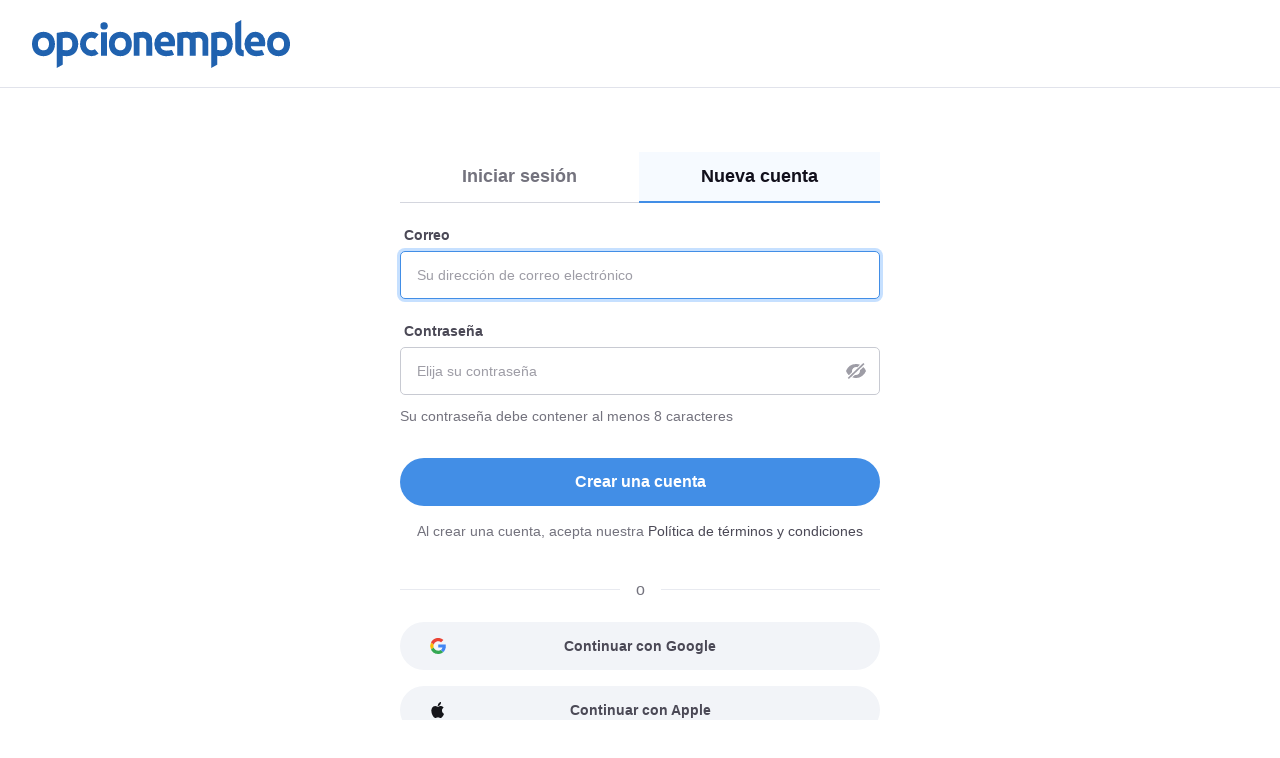

--- FILE ---
content_type: text/html;charset=UTF-8
request_url: https://www.opcionempleo.com.pe/register
body_size: 7820
content:
<!DOCTYPE html>
<html lang="es" dir="ltr">
<head>
  <meta charset="utf-8">
  <meta http-equiv="X-UA-Compatible" content="IE=edge">
  <meta name="format-detection" content="telephone=no">
  




  



  <link rel="preconnect" href="https://static.careerjet.org" crossorigin>
  <link rel="dns-prefetch" href="https://static.careerjet.org">

  <link rel="preconnect" href="//www.google-analytics.com" crossorigin>
  <link rel="dns-prefetch" href="//www.google-analytics.com">

  <link rel="preconnect" href="//www.googletagmanager.com" crossorigin>
  <link rel="dns-prefetch" href="//www.googletagmanager.com">

  <link rel="preconnect" href="//www.google.com" crossorigin>
  <link rel="dns-prefetch" href="//www.google.com">

  <link rel="preconnect" href="https://cvimg.careerjet.net" crossorigin>
  <link rel="dns-prefetch" href="https://cvimg.careerjet.net">

  <link rel="preconnect" href="https://logoimg.careerjet.net" crossorigin>
  <link rel="dns-prefetch" href="https://logoimg.careerjet.net">

  <link rel="preconnect" href="//accounts.google.com" crossorigin>
  <link rel="dns-prefetch" href="//accounts.google.com">



  

  
    <title>Nueva cuenta | Opcionempleo</title>
    <meta property="og:title" content="Nueva cuenta | Opcionempleo">
  
  
  
  
    
  
  
    <link rel="canonical" href="https://www.opcionempleo.com.pe/register">
    <meta property="og:url" content="https://www.opcionempleo.com.pe/register">
  

<meta name="viewport" content="width=device-width, initial-scale=1.0"/>
<meta property="og:type" content="website">


<meta property="og:image" content="https://static.careerjet.org/images/favicon/og-160x160.png?v=2020022501">
<meta property="og:image:height" content="160">
<meta property="og:image:width" content="160">
<meta property="fb:app_id" content="237377866285284">







<meta name="google-adsense-account" content="ca-pub-6184526169724134">

  


<link rel="shortcut icon" href="https://static.careerjet.org/images/favicon/favicon.ico?v=2020022501" type="image/x-icon">
<link rel="apple-touch-icon" sizes="180x180" href="https://static.careerjet.org/images/favicon/apple-touch-icon.png?v=2020022501">
<link rel="icon" type="image/png" sizes="32x32" href="https://static.careerjet.org/images/favicon/favicon-32x32.png?v=2020022501">
<link rel="icon" type="image/png" sizes="16x16" href="https://static.careerjet.org/images/favicon/favicon-16x16.png?v=2020022501">
<link rel="manifest" href="/site.webmanifest?v=2020022501">
<link rel="mask-icon" href="https://static.careerjet.org/images/favicon/safari-pinned-tab.svg?v=2020022501" color="#2d74c8">
<meta name="msapplication-TileColor" content="#ffffff">
<meta name="theme-color" content="#ffffff">
  




  
  
    
    <link rel="stylesheet" href="https://static.careerjet.org/css/all.min.css?v=3d2bc922" media="all">
  
  






  
  
    
    
  
  
</head>
<body 
  class="still www.opcionempleo.com.pe base ltr" 
  data-reverse-geocode="/json/reverse-geocode" 
  data-loc-radii="/json/radii" 
  data-modal-close-title="Cerrar"
  data-rpk="/rpk"
  data-recent-search-b="/json/recent-searches/search-b"
  data-bc="/bc"
  
    data-googleadsoff="1"
  
  
  
  
  
  data-swv="2025112001"
  
  data-cfttecb="/cfttecb"
>






  


<svg xmlns="http://www.w3.org/2000/svg" xmlns:xlink="http://www.w3.org/1999/xlink" id="svg-lib" version="1.1" aria-hidden="true">
  <defs>
  
  
  
  
  
  <symbol id="icon-lazy" viewBox="0 0 2.6 2.6">
    <path d="M0 0h2.6v2.6H0z" fill="transparent"/>
  </symbol>
  <symbol id="icon-world" viewBox="0 0 20 20">
    <path d="M10 0a10 10 0 1 1 0 20 10 10 0 0 1 0-20zm.2 2c-1.4 0-2.7.3-3.8.9.8 1.4 1.7 2.8.8 5.2-.3.7-1 1.9-2.5 3l-2.1 2a8 8 0 0 0 7.9 4.9 8 8 0 0 0 4.6-1.8s.7-2.7-.9-3.8c-1.6-1-3.1-1-3.9-2.3a3 3 0 0 1 .2-3.4 7 7 0 0 1 2.1-1.8c.8-.5 1.1-1.4.8-2.1-1-.5-2.1-.8-3.2-.8zm5.5 2.4c0 1.1-.5 1.5-1.4 2.2-1 .7-1.7 1-1.5 2 .1.8 1 1 1.8 1.2.3 0 1.2.3 1.9 1.1.6.9.7 1.6.7 2.6a8.2 8.2 0 0 0-1.4-9.1zm-11.4 0s-1 1-1.6 2.2a8.3 8.3 0 0 0-.6 2 9 9 0 0 0 0 1.4v.2a12 12 0 0 0 2.7-3c.4-1 .3-1.9-.5-2.8z"/>
  </symbol>
  <symbol id="icon-hamburger" viewBox="0 0 18 12">
    <path d="M18 10v2H0v-2zM0 5h18v2H0zm18-5v2H0V0z"/>
  </symbol>
  <symbol id="icon-cross" viewBox="0 0 20 20">
    <path d="M12 10l8-8-2-2-8 8-8-8-2 2 8 8-8 8 2 2 8-8 8 8 2-2z"/>
  </symbol>
  <symbol id="icon-cross-circle" viewBox="0 0 18 18">
    <path d="M9 0a9 9 0 110 18A9 9 0 019 0zm0 2a7 7 0 100 14A7 7 0 009 2zm2.1 3.5l1.4 1.4-2 2.1 2 2.1-1.4 1.4-2.1-2-2.1 2-1.4-1.4 2-2.1-2-2.1 1.4-1.4 2.1 2z"/>
  </symbol>
  <symbol id="icon-cross-circle-filled" viewBox="0 0 18 18">
    <path d="M9 0a9 9 0 110 18A9 9 0 019 0zm2.1 5.5L9 7.5l-2.1-2-1.4 1.4 2 2.1-2 2.1 1.4 1.4 2.1-2 2.1 2 1.4-1.4-2-2.1 2-2.1z"/>
  </symbol>
  <symbol id="icon-magglass" viewBox="0 0 18 18">
    <path d="M8 0a8 8 0 0 1 6.48 12.7l1.6 1.6.46.46.27.27.34.34.18.18.27.27.08.09a1.25 1.25 0 0 1-.92 2.08 1.28 1.28 0 0 1-.92-.4l-.13-.13-.17-.17-.1-.1-.34-.34-.28-.27-.3-.3-.53-.53-.4-.39-.88-.89A8 8 0 1 1 8 0Zm0 2.25a5.75 5.75 0 1 0 0 11.5 5.75 5.75 0 0 0 0-11.5z"/>
  </symbol>
  <symbol id="icon-clock-back" viewBox="0 0 18 18">
    <path d="M9 0A9 9 0 11.86 12.84a1 1 0 01-.05-.1l-.02-.05a1.07 1.07 0 01-.05-.33 1 1 0 011.91-.4 7 7 0 101.03-7.5L6 6 0 8V2l2 1.34A8.98 8.98 0 019 0zm0 5a1 1 0 011 1v3h2a1 1 0 110 2H8V6a1 1 0 011-1z"/>
  </symbol>
  <symbol id="icon-building" viewBox="0 0 18 18">
    <path d="M10 0c.67 0 1.17.17 1.5.5.33.33.5.83.5 1.5v4h2c.67 0 1.17.17 1.5.5.33.33.5.83.5 1.5v8h1c.5 0 1 .4 1 1s-.5 1-1 1H1c-.5 0-1-.4-1-1s.5-1 1-1h1V2c0-.67.17-1.17.5-1.5C2.83.17 3.34 0 4 0h6zm0 2H4v14h6V2zm4 6h-2v8h2V8zm-6 4v2H6v-2h2zm0-4v2H6V8h2zm0-4v2H6V4h2z"/>
  </symbol>
  <symbol id="icon-plus-round" viewBox="0 0 18 18">
    <path d="M9 0a9 9 0 1 1 0 18A9 9 0 0 1 9 0Zm0 2a7 7 0 1 0 0 14A7 7 0 0 0 9 2Zm1 3v3h3v2h-3v3H8v-3H5V8h3V5Z"/>
  </symbol>
  <symbol id="icon-plus-round-filled" viewBox="0 0 18 18">
    <path d="M9 0a9 9 0 1 1 0 18A9 9 0 0 1 9 0zm1 5H8v3H5v2h3v3h2v-3h3V8h-3z"/>
  </symbol>
  <symbol id="icon-minus-round" viewBox="0 0 18 18">
    <path d="M9 0a9 9 0 110 18A9 9 0 019 0zm0 2.003a6.999 6.999 0 100 13.994A6.999 6.999 0 009 2zm4.002 5.994v1.999h-8V7.993z"/>
  </symbol>
  <symbol id="icon-megaphone" viewBox="0 0 18 18">
    <path d="M12.48.44a11.64 11.64 0 0 1-3.72 1.9 16.2 16.2 0 0 1-4.66.67H2.5A2.5 2.5 0 0 0 0 5.51v4a2.5 2.5 0 0 0 2.5 2.5V15a3 3 0 0 0 3 3h.18a3 3 0 0 0 2.82-3v-2.26l.08.01a9.62 9.62 0 0 1 3.9 1.8 2.2 2.2 0 0 0 1.32.46l.16-.01A2.2 2.2 0 0 0 16 12.81v-2.16a3.47 3.47 0 0 0 2-3.14l-.01-.24-.02-.2a3.57 3.57 0 0 0-1.9-2.7L16 4.35V2.2A2.2 2.2 0 0 0 12.48.44Zm1.48 1.64a.2.2 0 0 1 .04.12v10.6a.2.2 0 0 1-.32.17 11.54 11.54 0 0 0-3.47-1.86 10.2 10.2 0 0 0-3.71-.5v4.4a1 1 0 0 1-2 0v-5h-2a.5.5 0 0 1-.5-.5v-4a.5.5 0 0 1 .5-.5h1.6c1.81 0 3.56-.25 5.24-.76a13.64 13.64 0 0 0 4.34-2.21.2.2 0 0 1 .28.04z"/>
  </symbol>
  <symbol id="icon-user" viewBox="0 0 30 30">
    <path d="M15 0a15 15 0 1 1 0 30 15 15 0 0 1 0-30zm0 2a13 13 0 0 0-8.96 22.42C6.46 22 10.31 20 15 20c4.69 0 8.54 2 8.96 4.42A12.96 12.96 0 0 0 28 15 13 13 0 0 0 15 2Zm0 6a5 5 0 1 1 0 10 5 5 0 0 1 0-10z"/>
  </symbol>
  <symbol id="icon-user2" viewBox="0 0 30 30">
    <path d="M15 0a15 15 0 1 1 0 30 15 15 0 0 1 0-30zm0 20c-3.5 0-8.28 1.34-8.96 4.42.83.81 4 3.58 8.96 3.58 4.95 0 8.13-2.77 8.96-3.58C23.28 21.34 18.5 20 15 20Zm0-12a5 5 0 1 0 0 10 5 5 0 0 0 0-10z"/>
  </symbol>
  <symbol id="icon-chevron-down" viewBox="0 0 10 7">
    <path d="M5 3.3L1.8 0 0 1.9 5 7l5-5.1L8.2 0z"/>
  </symbol>
  
  <symbol id="icon-wait" viewBox="0 0 18 18">
    <path d="M11.5 1.252a8.003 8.003 0 014.443 12.491L18 15.8 10 18l2.2-8 2.307 2.307a6.002 6.002 0 00-3.008-8.965zM8 0L5.8 8 3.493 5.693a6.002 6.002 0 003.008 8.965v2.09a8.003 8.003 0 01-4.445-12.49L0 2.2z"/>
  </symbol>
  
  <symbol id="icon-google" viewBox="0 0 46 47">
    <g fill="none" fill-rule="evenodd"><path fill="#fbbc05" d="M10.3 19.1l-7.9-6a23.6 23.6 0 0 0 0 20.8l7.8-6a14 14 0 0 1 .1-8.8z"/><path fill="#ea4335" d="M32.2 12.7L39 5.9A23.4 23.4 0 0 0 2.4 13l8 6a13.8 13.8 0 0 1 21.8-6.4z"/><path fill="#34a853" d="M10.2 27.9l-7.8 6A23.5 23.5 0 0 0 23.5 47c5.7 0 11.2-2.1 15.3-6l-7.5-5.7c-2.1 1.3-4.8 2-7.8 2-6.2 0-11.4-4-13.3-9.4z"/><path fill="#4285f4" d="M45.5 19H24v9h12a11 11 0 0 1-4.7 7.3l7.5 5.8C43.1 37 46 31.6 46 24c0-1.4-.1-3.7-.5-5z"/></g>
  </symbol>
  
  <symbol id="icon-arrow-right" viewBox="0 0 16 10">
    <path d="M0 6h11.3L9 8.2l1.9 1.8L16 5l-5.1-5L9 1.8 11.3 4H0z"/>
  </symbol>
  
  
  
  
  
  
    
    
    <symbol id="icon-error" viewBox="0 0 18 18">
  <path d="M9 0a8.94 8.94 0 016.364 2.636A8.94 8.94 0 0118 9a8.94 8.94 0 01-2.636 6.364A8.94 8.94 0 019 18a8.94 8.94 0 01-6.364-2.636A8.94 8.94 0 010 9a8.94 8.94 0 012.636-6.364A8.94 8.94 0 019 0zm2.156 5.5L5.5 11.156 6.844 12.5 12.5 6.844z"/>
  
</symbol>
  
    
    
    <symbol id="icon-cross" viewBox="0 0 10 10">
  <path d="M1.9 0L5 3.1 8.1 0 10 1.8 6.9 5 10 8.2 8.1 10 5 6.9 1.9 10 0 8.2 3.1 5 0 1.8z"/>
</symbol>
  
    
    
    <symbol id="icon-eye" viewBox="0 0 20 14">
  <path d="M10 0c2.3 0 4.3.6 6.1 2A11 11 0 0120 7a11 11 0 01-3.9 5 10.3 10.3 0 01-12.2 0C2.1 10.8.8 9 0 7a10.9 10.9 0 0110-7zm0 3c-1 0-2 .4-2.8 1.2C6.4 5 6 5.9 6 7c0 1.1.4 2 1.2 2.8.8.8 1.7 1.2 2.8 1.2 1.1 0 2-.4 2.8-1.2C13.6 9 14 8.1 14 7c0-1.1-.4-2-1.2-2.8A3.8 3.8 0 0010 3zm0 2c.5 0 1 .2 1.4.6.4.4.6.8.6 1.4 0 .6-.2 1-.6 1.4A2 2 0 0110 9a2 2 0 01-1.4-.6A2 2 0 018 7c0-.6.2-1 .6-1.4A2 2 0 0110 5z"/>
</symbol>
  
    
    
    <symbol id="icon-eye-close" viewBox="0 0 20 16">
  <path d="M17.3 0l1.2 1.2L2.9 16l-1.2-1.2zm0 4A10.9 10.9 0 0120 8a11 11 0 01-3.9 5 10.4 10.4 0 01-9.8 1.3L9 11.9l1 .1c1.1 0 2-.4 2.8-1.2C13.6 10 14 9.1 14 8v-.8L17.4 4zM10 1c1.4 0 2.7.2 4 .7l-2.7 2.5A4 4 0 0010 4c-1 0-2 .4-2.8 1.2C6.4 6 6 6.9 6 8l.1 1-3.3 3.2A10.8 10.8 0 010 8a10.9 10.9 0 0110-7z"/>
</symbol>
  
    
    
    <symbol id="icon-facebook" viewBox="0 0 24 24">
  <path d="M24 12a12 12 0 0 1-12 12A12 12 0 0 1 0 12 12 12 0 0 1 12 0a12 12 0 0 1 12 12Z" style="fill:#fff"/><path fill="#1464e4" fill-rule="nonzero" d="M24 12A12 12 0 1 0 9.1 23.65v-7.98H6.63V12H9.1v-1.58c0-4.08 1.85-5.98 5.86-5.98a13 13 0 0 1 2.6.3v3.32a15.42 15.42 0 0 0-1.38-.04c-1.97 0-2.73.74-2.73 2.68V12h3.92l-.67 3.67h-3.25v8.24A12 12 0 0 0 24 12Z"/>
</symbol>
  
    
    
    <symbol id="icon-google" viewBox="0 0 46 47">
  <g fill="none" fill-rule="evenodd"><path fill="#fbbc05" d="M10.3 19.1l-7.9-6a23.6 23.6 0 0 0 0 20.8l7.8-6a14 14 0 0 1 .1-8.8z"/><path fill="#ea4335" d="M32.2 12.7L39 5.9A23.4 23.4 0 0 0 2.4 13l8 6a13.8 13.8 0 0 1 21.8-6.4z"/><path fill="#34a853" d="M10.2 27.9l-7.8 6A23.5 23.5 0 0 0 23.5 47c5.7 0 11.2-2.1 15.3-6l-7.5-5.7c-2.1 1.3-4.8 2-7.8 2-6.2 0-11.4-4-13.3-9.4z"/><path fill="#4285f4" d="M45.5 19H24v9h12a11 11 0 0 1-4.7 7.3l7.5 5.8C43.1 37 46 31.6 46 24c0-1.4-.1-3.7-.5-5z"/></g>
</symbol>
  
    
    
    <symbol id="icon-apple" viewBox="0 0 24 24">
  <g fill="none" fill-rule="evenodd"><path d="M0 0h24v24H0z"/><path fill="#15151A" fill-rule="nonzero" d="M17.886 12.891c-.025-2.984 2.422-4.463 2.52-4.513-1.383-2.056-3.533-2.332-4.275-2.357-1.804-.2-3.217 1.103-4.131 1.103-.94 0-2.69-1.078-4.222-1.053-1.952.025-3.805 1.179-4.794 2.959-2.076 3.636-.519 9.001 1.458 11.96.989 1.454 2.15 3.059 3.682 3.009C9.607 23.949 10.221 23 12 23c1.78 0 2.253 1.024 3.81.999 1.607-.025 2.595-1.48 3.559-2.934 1.161-1.655 1.606-3.284 1.631-3.36-.025-.025-3.09-1.228-3.114-4.814Z"/><path fill="#15151A" fill-rule="nonzero" d="M15.282 4.177C16.085 3.05 16.693 1.539 16.518 0c-1.18.055-2.69.88-3.518 1.978-.753.962-1.458 2.528-1.282 4.012 1.329.11 2.711-.714 3.564-1.813Z"/></g>
</symbol>
  
  
  </defs>
</svg>
<header id="header" role="banner">
  <a href="/" rel="home" title="Opcionempleo">
    
    <svg viewBox="0 0 698 130" xmlns="http://www.w3.org/2000/svg"><path d="M667 32c4.6 0 8.8.8 12.6 2.4a28.5 28.5 0 0 1 16.1 17 40.5 40.5 0 0 1 .1 27 28 28 0 0 1-16 17.2c-3.8 1.6-8 2.4-12.7 2.4-4.7 0-8.9-.8-12.7-2.4a28 28 0 0 1-16.1-17.2c-1.5-4-2.3-8.6-2.3-13.5 0-5 .8-9.4 2.3-13.5a29 29 0 0 1 16.3-17 32 32 0 0 1 12.5-2.4Zm0 16a14 14 0 0 0-11 4.5c-2.7 3-4 7.1-4 12.4 0 5.2 1.3 9.4 4 12.5 2.6 3 6.3 4.6 11 4.6 4.9 0 8.5-1.5 11.1-4.6 2.6-3.1 3.9-7.3 3.9-12.5 0-5.3-1.3-9.4-3.9-12.4-2.6-3-6.2-4.5-11-4.5Zm-62-16c4.3 0 13 1.7 19.5 9.2a32.4 32.4 0 0 1 6.5 20.4v.4a40.7 40.7 0 0 1-1 9h-38c0 3.6 2.4 7 4.9 8.9a23 23 0 0 0 11.6 3.1 43.7 43.7 0 0 0 13.8-2.2l6.1 13.3a35 35 0 0 1-8.8 2.6A78 78 0 0 1 607 98c-2.3 0-15.6-.6-23.7-10a34 34 0 0 1-8.3-21.8V66a34.8 34.8 0 0 1 7.6-23.3A27.3 27.3 0 0 1 605 32Zm-2 15a10.3 10.3 0 0 0-8.4 3.7 11 11 0 0 0-2.6 7.6v.7h22c0-1.2 0-3-.4-4.5a10.8 10.8 0 0 0-5.3-6.4c-1.4-.7-3.3-1.1-5.3-1.1Zm-30 35c-.8 0-2.6.1-4.6-1.4a6.2 6.2 0 0 1-2.3-4c-.2-1-.1-2-.1-2.6V0l-16 9v70a19 19 0 0 0 19 19h4V82Zm-62-50c4.6 0 9.8.8 13.6 2.4a28.5 28.5 0 0 1 16.1 17c1.5 4 2.3 8.7 2.3 13.6 0 5-.7 9.3-2.2 13.4a28 28 0 0 1-16 17.2A32.1 32.1 0 0 1 512 98c-1.3 0-5-.3-11-1v24l-16 9V35a184 184 0 0 1 17.2-2.7l5.7-.3h3.1Zm1.5 16c-3 0-7 .3-11.5 1v32c4.6.7 8.4 1 11.5 1a13 13 0 0 0 10.7-4.6c2.5-3.1 3.8-7.3 3.8-12.5 0-5.3-1.3-9.4-3.8-12.4s-6-4.5-10.7-4.5ZM393 35a139.6 139.6 0 0 1 25-3c2.5 0 4.4.1 6.6.5a21.8 21.8 0 0 1 6 1.8 236.1 236.1 0 0 1 17-2.2c4-.2 8.2-.1 11.2.4s5.5 1.6 7.1 2.5c3.3 1.8 6.8 4.6 9.5 10.7 1.1 2.6 1.6 7 1.6 13.3v38h-16V59a10 10 0 0 0-4.5-9.4c-2-1.2-4-1.8-7.7-1.6-1.5.1-3.4.4-5.8 1v48h-16V56.9a9.7 9.7 0 0 0-2-4.9 10.6 10.6 0 0 0-5.5-3.7 17.4 17.4 0 0 0-3-.3c-3.5 0-5.6.6-7.5 1v48h-16V35Zm-32-3c4.3 0 13.1 1.7 19.5 9.2C386.9 48.6 387 59 387 63c0 2.7-.3 5.3-1 8h-38c0 3.6 2.4 7 4.9 8.9a23 23 0 0 0 11.6 3.1 43.7 43.7 0 0 0 13.8-2.2l6.1 13.3a35 35 0 0 1-8.8 2.6A78 78 0 0 1 363 98c-2.3 0-15.6-.6-23.7-10a34 34 0 0 1-8.3-21.8V66a34.8 34.8 0 0 1 7.6-23.3A27.3 27.3 0 0 1 361 32Zm-2 15a10.3 10.3 0 0 0-8.4 3.7 11 11 0 0 0-2.6 7.6v.7h22c0-1.2 0-3-.4-4.5a10.8 10.8 0 0 0-5.3-6.4c-1.4-.7-3.3-1.1-5.3-1.1ZM275 35a139.6 139.6 0 0 1 25-3c2.5 0 4.4.1 6.6.5a21.8 21.8 0 0 1 16 11.7c.7 1.1 1 2.3 1.5 3.8.8 3 .9 9.1.9 13.6V97h-16V56.9a9.7 9.7 0 0 0-2-4.9 10.6 10.6 0 0 0-5.5-3.7 17.4 17.4 0 0 0-3-.3c-3.5 0-5.6.6-7.5 1v48h-16V35ZM239 32c4.6 0 8.8.8 12.6 2.4a28.5 28.5 0 0 1 16.1 17 40.5 40.5 0 0 1 .1 27 28 28 0 0 1-16 17.2c-3.8 1.6-8 2.4-12.7 2.4-4.7 0-8.9-.8-12.7-2.4a28 28 0 0 1-16.1-17.2c-1.5-4-2.3-8.6-2.3-13.5 0-5 .8-9.4 2.3-13.5a29 29 0 0 1 16.3-17 32 32 0 0 1 12.5-2.4Zm0 16a14 14 0 0 0-11 4.5c-2.7 3-4 7.1-4 12.4 0 5.2 1.3 9.4 4 12.5 2.6 3 6.3 4.6 11 4.6 4.9 0 8.5-1.5 11.1-4.6 2.6-3.1 3.9-7.3 3.9-12.5 0-5.3-1.3-9.4-3.9-12.4-2.6-3-6.2-4.5-11-4.5ZM203 97h-16V33h16zM205 16a10 10 0 0 1-10 10 10 10 0 0 1-10-10 10 10 0 0 1 10-10 10 10 0 0 1 10 10ZM180 39c-5.2-4.4-11.8-7-19-7-17.1 0-31 14.8-31 33a34 34 0 0 0 9.6 23.9 30 30 0 0 0 20.4 9l1 .1a30.1 30.1 0 0 0 19-7l-10-12c-2.3 2-5.3 3-9 3-6 0-15-5-15-17s9-17 15-17c3.7 0 6.7 1 9 3l10-12ZM93 32c4.6 0 9.8.8 13.6 2.4a28.5 28.5 0 0 1 16.1 17c1.5 4 2.3 8.7 2.3 13.6 0 5-.7 9.3-2.2 13.4a28 28 0 0 1-16 17.2A32.1 32.1 0 0 1 94 98c-1.3 0-5-.3-11-1v24l-16 9V35a184 184 0 0 1 17.2-2.7L90 32h3Zm1.5 16c-3 0-7 .3-11.5 1v32c4.6.7 8.4 1 11.5 1a13 13 0 0 0 10.7-4.6c2.5-3.1 3.8-7.3 3.8-12.5 0-5.3-1.3-9.4-3.8-12.4s-6-4.5-10.7-4.5ZM31 32c4.6 0 8.8.8 12.6 2.4a28.5 28.5 0 0 1 16.1 17 40.5 40.5 0 0 1 .1 27 28 28 0 0 1-16 17.2c-3.8 1.6-8 2.4-12.7 2.4-4.7 0-8.9-.8-12.7-2.4A28 28 0 0 1 2.3 78.4C.8 74.4 0 69.8 0 64.9c0-5 .8-9.4 2.3-13.5a29 29 0 0 1 16.3-17A32 32 0 0 1 31.1 32Zm0 16a14 14 0 0 0-11 4.5c-2.7 3-4 7.1-4 12.4 0 5.2 1.3 9.4 4 12.5 2.6 3 6.3 4.6 11 4.6 4.9 0 8.5-1.5 11.1-4.6A19 19 0 0 0 46 64.9c0-5.3-1.3-9.4-3.9-12.4-2.6-3-6.2-4.5-11-4.5Z"/></svg>
    
    
  </a>
  
  
    
    
    
    
  
  
</header>


<main id="main" role="main">




<div class="container auth" id="register">

  <h1 class="sr">Nueva cuenta</h1>
  
  <ul class="tabs">
  <li>
    <a href="/login">
      Iniciar sesión
    </a>
  </li>
  <li class="active">
    <a href="/register">
      Nueva cuenta
    </a>
  </li>
</ul>

  
  <form 
    action="/register" 
    role="form" 
    method="post" 
    accept-charset="utf-8" 
    autocomplete="off" 
    class="register-form"
    
  >
    <input name="csrf_token" type="hidden" value="fe0fafb6bcf33bd9ae71a32fd6a6c49849f25b7d">
    
    
    
    
    
    <div class="row">
      <p class="col col-xs-12">
        <label for="email">Correo</label>
        <input type="email" value="" placeholder="Su dirección de correo electrónico" name="email" id="email" class="fc" autocomplete="off" required autofocus>
      </p>
      <p class="col col-xs-12">
        <label for="password">Contraseña</label>
        <span class="password-toggle">
          <button class="btn btn-c" data-target="#password" type="button" tabindex="-1" title="Mostrar/ocultar contraseña">
            <svg class="icon icon-on"><use xlink:href="#icon-eye"/></svg>
            <svg class="icon"><use xlink:href="#icon-eye-close"/></svg>
          </button>
          <input type="password" value="" placeholder="Elija su contraseña" name="password" id="password" class="fc" autocomplete="off" required>
        </span>
        <span class="fcm">Su contraseña debe contener al menos 8 caracteres</span>
      </p>
      
        <div class="col col-xs-12 cf-turnstile" data-sitekey="0x4AAAAAAAVTsl-aU1PhK64e" data-language="es" data-size="flexible" data-response-field-name="turnstile_token" data-error-callback="cloudflare_turnstile_error_callback"></div>
      
      <p class="col col-xs-12">
        <button type="submit" class="btn btn-primary btn-r btn-full">Crear una cuenta</button>
      </p>
      <p class="col col-xs-12 meta dark">
        Al crear una cuenta, acepta nuestra <a href="/privacy-policy" target="_blank" class="terms">Política de términos y condiciones</a>
      </p>
    </div>
    
  </form>
  
  
    <hr class="or" data-or="o"></hr>
    <p id="auth-social">
  
  
    <a 
      href="/user/external_signin_google" 
      class="btn btn-full btn-social btn-google btn-r"
    >
      <svg class="icon icon-on"><use xlink:href="#icon-google"/></svg>
      Continuar con Google
    </a>
    
  
  
  
    <a 
      href="/user/external_signin_apple" 
      class="btn btn-full btn-social btn-apple btn-r"
    >
      <svg class="icon icon-on"><use xlink:href="#icon-apple"/></svg>
      Continuar con Apple
    </a>
    
  
  
  
  
</p>
  
  
</div>

</main>

<footer id="footer" role="contentinfo">

  <section id="footer-links">
    
    <div class="intro hide-xs hide-s">
      
      <svg viewBox="0 0 698 130" xmlns="http://www.w3.org/2000/svg"><path d="M667 32c4.6 0 8.8.8 12.6 2.4a28.5 28.5 0 0 1 16.1 17 40.5 40.5 0 0 1 .1 27 28 28 0 0 1-16 17.2c-3.8 1.6-8 2.4-12.7 2.4-4.7 0-8.9-.8-12.7-2.4a28 28 0 0 1-16.1-17.2c-1.5-4-2.3-8.6-2.3-13.5 0-5 .8-9.4 2.3-13.5a29 29 0 0 1 16.3-17 32 32 0 0 1 12.5-2.4Zm0 16a14 14 0 0 0-11 4.5c-2.7 3-4 7.1-4 12.4 0 5.2 1.3 9.4 4 12.5 2.6 3 6.3 4.6 11 4.6 4.9 0 8.5-1.5 11.1-4.6 2.6-3.1 3.9-7.3 3.9-12.5 0-5.3-1.3-9.4-3.9-12.4-2.6-3-6.2-4.5-11-4.5Zm-62-16c4.3 0 13 1.7 19.5 9.2a32.4 32.4 0 0 1 6.5 20.4v.4a40.7 40.7 0 0 1-1 9h-38c0 3.6 2.4 7 4.9 8.9a23 23 0 0 0 11.6 3.1 43.7 43.7 0 0 0 13.8-2.2l6.1 13.3a35 35 0 0 1-8.8 2.6A78 78 0 0 1 607 98c-2.3 0-15.6-.6-23.7-10a34 34 0 0 1-8.3-21.8V66a34.8 34.8 0 0 1 7.6-23.3A27.3 27.3 0 0 1 605 32Zm-2 15a10.3 10.3 0 0 0-8.4 3.7 11 11 0 0 0-2.6 7.6v.7h22c0-1.2 0-3-.4-4.5a10.8 10.8 0 0 0-5.3-6.4c-1.4-.7-3.3-1.1-5.3-1.1Zm-30 35c-.8 0-2.6.1-4.6-1.4a6.2 6.2 0 0 1-2.3-4c-.2-1-.1-2-.1-2.6V0l-16 9v70a19 19 0 0 0 19 19h4V82Zm-62-50c4.6 0 9.8.8 13.6 2.4a28.5 28.5 0 0 1 16.1 17c1.5 4 2.3 8.7 2.3 13.6 0 5-.7 9.3-2.2 13.4a28 28 0 0 1-16 17.2A32.1 32.1 0 0 1 512 98c-1.3 0-5-.3-11-1v24l-16 9V35a184 184 0 0 1 17.2-2.7l5.7-.3h3.1Zm1.5 16c-3 0-7 .3-11.5 1v32c4.6.7 8.4 1 11.5 1a13 13 0 0 0 10.7-4.6c2.5-3.1 3.8-7.3 3.8-12.5 0-5.3-1.3-9.4-3.8-12.4s-6-4.5-10.7-4.5ZM393 35a139.6 139.6 0 0 1 25-3c2.5 0 4.4.1 6.6.5a21.8 21.8 0 0 1 6 1.8 236.1 236.1 0 0 1 17-2.2c4-.2 8.2-.1 11.2.4s5.5 1.6 7.1 2.5c3.3 1.8 6.8 4.6 9.5 10.7 1.1 2.6 1.6 7 1.6 13.3v38h-16V59a10 10 0 0 0-4.5-9.4c-2-1.2-4-1.8-7.7-1.6-1.5.1-3.4.4-5.8 1v48h-16V56.9a9.7 9.7 0 0 0-2-4.9 10.6 10.6 0 0 0-5.5-3.7 17.4 17.4 0 0 0-3-.3c-3.5 0-5.6.6-7.5 1v48h-16V35Zm-32-3c4.3 0 13.1 1.7 19.5 9.2C386.9 48.6 387 59 387 63c0 2.7-.3 5.3-1 8h-38c0 3.6 2.4 7 4.9 8.9a23 23 0 0 0 11.6 3.1 43.7 43.7 0 0 0 13.8-2.2l6.1 13.3a35 35 0 0 1-8.8 2.6A78 78 0 0 1 363 98c-2.3 0-15.6-.6-23.7-10a34 34 0 0 1-8.3-21.8V66a34.8 34.8 0 0 1 7.6-23.3A27.3 27.3 0 0 1 361 32Zm-2 15a10.3 10.3 0 0 0-8.4 3.7 11 11 0 0 0-2.6 7.6v.7h22c0-1.2 0-3-.4-4.5a10.8 10.8 0 0 0-5.3-6.4c-1.4-.7-3.3-1.1-5.3-1.1ZM275 35a139.6 139.6 0 0 1 25-3c2.5 0 4.4.1 6.6.5a21.8 21.8 0 0 1 16 11.7c.7 1.1 1 2.3 1.5 3.8.8 3 .9 9.1.9 13.6V97h-16V56.9a9.7 9.7 0 0 0-2-4.9 10.6 10.6 0 0 0-5.5-3.7 17.4 17.4 0 0 0-3-.3c-3.5 0-5.6.6-7.5 1v48h-16V35ZM239 32c4.6 0 8.8.8 12.6 2.4a28.5 28.5 0 0 1 16.1 17 40.5 40.5 0 0 1 .1 27 28 28 0 0 1-16 17.2c-3.8 1.6-8 2.4-12.7 2.4-4.7 0-8.9-.8-12.7-2.4a28 28 0 0 1-16.1-17.2c-1.5-4-2.3-8.6-2.3-13.5 0-5 .8-9.4 2.3-13.5a29 29 0 0 1 16.3-17 32 32 0 0 1 12.5-2.4Zm0 16a14 14 0 0 0-11 4.5c-2.7 3-4 7.1-4 12.4 0 5.2 1.3 9.4 4 12.5 2.6 3 6.3 4.6 11 4.6 4.9 0 8.5-1.5 11.1-4.6 2.6-3.1 3.9-7.3 3.9-12.5 0-5.3-1.3-9.4-3.9-12.4-2.6-3-6.2-4.5-11-4.5ZM203 97h-16V33h16zM205 16a10 10 0 0 1-10 10 10 10 0 0 1-10-10 10 10 0 0 1 10-10 10 10 0 0 1 10 10ZM180 39c-5.2-4.4-11.8-7-19-7-17.1 0-31 14.8-31 33a34 34 0 0 0 9.6 23.9 30 30 0 0 0 20.4 9l1 .1a30.1 30.1 0 0 0 19-7l-10-12c-2.3 2-5.3 3-9 3-6 0-15-5-15-17s9-17 15-17c3.7 0 6.7 1 9 3l10-12ZM93 32c4.6 0 9.8.8 13.6 2.4a28.5 28.5 0 0 1 16.1 17c1.5 4 2.3 8.7 2.3 13.6 0 5-.7 9.3-2.2 13.4a28 28 0 0 1-16 17.2A32.1 32.1 0 0 1 94 98c-1.3 0-5-.3-11-1v24l-16 9V35a184 184 0 0 1 17.2-2.7L90 32h3Zm1.5 16c-3 0-7 .3-11.5 1v32c4.6.7 8.4 1 11.5 1a13 13 0 0 0 10.7-4.6c2.5-3.1 3.8-7.3 3.8-12.5 0-5.3-1.3-9.4-3.8-12.4s-6-4.5-10.7-4.5ZM31 32c4.6 0 8.8.8 12.6 2.4a28.5 28.5 0 0 1 16.1 17 40.5 40.5 0 0 1 .1 27 28 28 0 0 1-16 17.2c-3.8 1.6-8 2.4-12.7 2.4-4.7 0-8.9-.8-12.7-2.4A28 28 0 0 1 2.3 78.4C.8 74.4 0 69.8 0 64.9c0-5 .8-9.4 2.3-13.5a29 29 0 0 1 16.3-17A32 32 0 0 1 31.1 32Zm0 16a14 14 0 0 0-11 4.5c-2.7 3-4 7.1-4 12.4 0 5.2 1.3 9.4 4 12.5 2.6 3 6.3 4.6 11 4.6 4.9 0 8.5-1.5 11.1-4.6A19 19 0 0 0 46 64.9c0-5.3-1.3-9.4-3.9-12.4-2.6-3-6.2-4.5-11-4.5Z"/></svg>
      <div class="app">
        <p>¡Consigue nuestra app gratis!</p>
        <a href="/app/ios-get" class="nav-xhr" data-modal="1"><img alt="Descárguese la aplicación" src="https://static.careerjet.org/images/badge/app_store_es.png" height="40" width="136"></a>
        <a href="/app/android-get" class="nav-xhr" data-modal="1"><img alt="Descárguese la aplicación" src="https://static.careerjet.org/images/badge/google_play_es.svg" height="40" width="136"></a>
      </div>
    </div>
    
    <div class="links">
      <div>
        <h2>
          Candidatos
          <svg class="icon"><use xlink:href="#icon-chevron-down"/></svg>
        </h2>
        <ul>
          <li><a href="/">Buscar ofertas de empleo</a></li>
          <li><a href="/post-cv">Publique su CV</a></li>
          <li><a href="/empresa">Buscar empresa</a></li>
          
          <li><a href="/topqueries">Búsquedas frecuentes</a></li>
          <li><a href="/keywords">Empleos por palabras clave</a></li>
          <li><a href="/locations/">Empleos por ubicación</a></li>
          <li><a href="/empresas">Empleos por empresa</a></li>
        </ul>
      </div>
      <div class="off">
        <h2>
          Reclutadores
          <svg class="icon"><use xlink:href="#icon-chevron-down"/></svg>
        </h2>
        <ul>
          <li><a href="/recruiter">Publicar una vacante</a></li>
          <li><a href="/recruiter/posting/packages">Paquetes de publicación de empleo</a></li>
          <li><a href="/recruiter/posting/subscriptions">Suscripciones de publicación de empleo</a></li>
          <li><a href="/recruiter/indexing">Publicar tus ofertas de empleo</a></li>
          
          <li><a href="/recruiter/hire-abroad">Contratar en el extranjero</a></li>
          <li><a href="/recruiter/cvsearch">Búsqueda de CV</a></li>
          <li><a href="/recruiter/ats">Integraciones ATS</a></li>
        </ul>
      </div>
      <div class="off">
        <h2>
          Socios
          <svg class="icon"><use xlink:href="#icon-chevron-down"/></svg>
        </h2>
        <ul>
          
          <li><a href="/partners/publishers">Editores</a></li>
          
          <li><a href="/partners/api">API de búsqueda de empleo</a></li>
        </ul>
      </div>
      <div class="off">
        <h2>
          Opcionempleo
          <svg class="icon"><use xlink:href="#icon-chevron-down"/></svg>
        </h2>
        <ul>
          <li><a data-ga-category="footer" data-ga-action="about_us_click" href="/about-us">Conócenos</a></li>
          
        </ul>
      </div>
    </div>
  </section>
  
  <section id="footer-corporate">
    <form 
      method="post" 
      action="/sites"
      autocomplete="off" 
      accept-charset="utf-8"
      class="offside"
      id="footer-country"
    >
      <button type="submit">
        
        
        <img class="icon lazy flag" src="[data-uri]" data-src="https://static.careerjet.org/images/flags/pe.svg" alt="">
        
        
        Perú
        <svg class="icon"><use xlink:href="#icon-chevron-down"/></svg>
      </button>
    </form>
    <p class="copyright">
      &copy;&nbsp; <strong>2026 Careerjet</strong>
      Todos los derechos reservados
    </p>
  </section>
  
  
  
</footer>
























  
    
    <script src="https://static.careerjet.org/js/all.min.js?v=63930699"></script>
  



















<script src="https://challenges.cloudflare.com/turnstile/v0/api.js" async defer></script>




<script async src="https://www.googletagmanager.com/gtag/js?id=G-C90NTLBE73"></script>
<script>
window.dataLayer = window.dataLayer || [];
function gtag(){dataLayer.push(arguments);}
gtag('js', new Date());
gtag('set', {cookie_flags: 'SameSite=None;Secure'});
gtag('config', 'G-C90NTLBE73', {
  'cookie_domain': 'www.opcionempleo.com.pe'
});
</script>



















</body>
</html>


--- FILE ---
content_type: image/svg+xml
request_url: https://static.careerjet.org/images/badge/google_play_es.svg
body_size: 1823
content:
<svg xmlns="http://www.w3.org/2000/svg" viewBox="0 0 646 190"><path d="M622 5H24A19 19 0 0 0 5 23.7V167a19 19 0 0 0 18.7 19H622a19 19 0 0 0 19-18.7V24a19 19 0 0 0-18.7-19h-.3Z" fill="#000" fill-rule="nonzero"/><path d="M622 0a24 24 0 0 1 24 24v143a24 24 0 0 1-24 24H24a24 24 0 0 1-24-24V24A24 24 0 0 1 24 0h598Zm0 5H24A19 19 0 0 0 5 23.7V167a19 19 0 0 0 18.7 19H622a19 19 0 0 0 19-18.7V24a19 19 0 0 0-18.7-19h-.3Z" fill="#A6A6A6" fill-rule="nonzero"/><path d="M511.7 142.9h9V83h-9V143Zm80.4-38.3-10.2 26h-.3l-10.6-26h-9.6l15.9 36.2-9.1 20.2h9.3l24.6-56.4h-10ZM541.5 136c-3 0-7-1.5-7-5.1 0-4.6 5-6.4 9.5-6.4 3.9 0 5.7.8 8.1 2-.7 5.5-5.5 9.5-10.6 9.5Zm1-32.8c-6.4 0-13 2.8-15.9 9.1l8 3.3c1.7-3.3 4.8-4.3 8.1-4.3 4.6 0 9.3 2.7 9.4 7.6v.7c-1.6-1-5-2.3-9.3-2.3-8.5 0-17.2 4.7-17.2 13.4 0 8 7 13.2 14.8 13.2 6 0 9.3-2.7 11.4-5.9h.3v4.7h8.6v-23c0-10.6-7.9-16.5-18.1-16.5Zm-55.1 8.6h-12.7V91.4h12.7c6.7 0 10.5 5.5 10.5 10.2 0 4.6-3.8 10.3-10.5 10.3Zm-.2-28.9h-21.4V143h8.9v-22.7h12.5c9.9 0 19.6-7.2 19.6-18.6 0-11.4-9.7-18.6-19.6-18.6Zm-116.7 53c-6.2 0-11.3-5.1-11.3-12.2 0-7.2 5.1-12.4 11.3-12.4 6 0 10.9 5.2 10.9 12.4 0 7.1-4.8 12.3-11 12.3Zm10.2-28h-.3c-2-2.5-5.8-4.6-10.7-4.6-10.2 0-19.5 9-19.5 20.4 0 11.4 9.3 20.3 19.5 20.3 4.9 0 8.7-2.2 10.7-4.6h.3v2.9c0 7.8-4.1 12-10.8 12-5.5 0-8.9-4-10.3-7.3l-7.8 3.2c2.3 5.4 8.2 12 18 12 10.6 0 19.4-6.1 19.4-21.1v-36.6h-8.5v3.3Zm14.7 34.9h9V83h-9V143Zm22.1-19.8c-.2-7.8 6.1-11.9 10.7-11.9 3.5 0 6.5 1.8 7.5 4.4l-18.2 7.5Zm27.8-6.8c-1.7-4.5-6.9-13-17.5-13-10.4 0-19.1 8.3-19.1 20.4a20 20 0 0 0 20.1 20.4c9.4 0 14.8-5.7 17-9l-7-4.7a11.6 11.6 0 0 1-10 5.7c-4.5 0-7.7-2.1-9.8-6.2l27.2-11.3-1-2.3Zm-216.8-6.7v8.7H249a18 18 0 0 1-4.7 10.8c-3 3-7.7 6.3-16 6.3a22.7 22.7 0 0 1-22.6-23A22.7 22.7 0 0 1 244 95.8l6.1-6.1c-5.1-5-12-8.7-21.6-8.7a32 32 0 0 0-32.1 31.6 32 32 0 0 0 32 31.6c9.5 0 16.6-3.1 22.1-8.9A28.5 28.5 0 0 0 258 115c0-2-.2-3.8-.5-5.4h-29Zm53 26.5c-6.2 0-11.5-5.1-11.5-12.4 0-7.3 5.3-12.3 11.5-12.3 6.1 0 11.5 5 11.5 12.3 0 7.3-5.4 12.4-11.5 12.4Zm0-32.7a20 20 0 0 0-20.5 20.3c0 11.7 9.2 20.4 20.5 20.4 11.2 0 20.4-8.7 20.4-20.4a20 20 0 0 0-20.4-20.3ZM326 136c-6.1 0-11.4-5.1-11.4-12.4 0-7.3 5.3-12.3 11.4-12.3 6.2 0 11.5 5 11.5 12.3 0 7.3-5.3 12.4-11.5 12.4Zm0-32.7a20 20 0 0 0-20.4 20.3c0 11.7 9.2 20.4 20.4 20.4 11.3 0 20.5-8.7 20.5-20.4a20 20 0 0 0-20.5-20.3Z" fill="#FFFFFE"/><path d="M48.5 146.3c1.5 5.9 6.9 10.7 13.3 10.7 2.5 0 4.9-.7 7-1.9h.1l57.4-33.6-26.9-29.3H48l.5 54.1Z" fill="#D84037"/><path d="M150.8 83 126 68.7 98.4 93.5l28 28 24.5-14.3a13.8 13.8 0 0 0 0-24.2Z" fill="#F1B628"/><path d="M48 47.2v95.6c0 1.2.2 2.4.5 3.5l52.7-52.7-52.7-50c-.3 1.2-.5 2.4-.5 3.6Z" fill="#5373AA"/><path d="M126.2 68.6 68.9 35a13.6 13.6 0 0 0-20.3 8.3l-.1.4L99.8 95l26.4-26.4Z" fill="#319F4F"/><path d="M209.4 57.8c3.3 0 6-1 7.8-2.8 2-1.9 2.9-4.5 2.9-7.8s-1-5.9-2.9-7.7a10.7 10.7 0 0 0-7.8-2.8h-4.9v21.1h4.9Zm-9.5-25.5h9.6c3 0 5.7.7 8 2 2.3 1.2 4 3 5.3 5.2a16 16 0 0 1 1.9 7.7c0 3-.6 5.5-1.9 7.8a13 13 0 0 1-5.3 5.3c-2.3 1.2-5 1.8-8 1.8h-9.6V32.3ZM230.6 62.1h4.6V32.3h-4.6zM244.8 60.6c-2-1.4-3.4-3.4-4.1-6l4.3-1.8c.4 1.7 1.2 3 2.4 4.1a6.2 6.2 0 0 0 8 .4c1-.8 1.5-1.8 1.5-3.2a4 4 0 0 0-1.4-3c-1-1-2.5-1.7-4.8-2.5L249 48a14 14 0 0 1-5.1-3c-1.3-1.3-2-3-2-5.1 0-1.5.4-2.8 1.2-4a8.2 8.2 0 0 1 3.3-3c1.4-.8 3-1.1 4.9-1.1a9.5 9.5 0 0 1 9.3 6.1l-4.1 1.8a5 5 0 0 0-1.8-2.6c-.8-.7-2-1-3.4-1s-2.5.3-3.5 1-1.4 1.6-1.4 2.7c0 1 .4 2 1.3 2.6.8.7 2.2 1.3 4 2l1.8.6c2.6.9 4.6 2 6 3.5 1.3 1.4 2 3.3 2 5.6a8 8 0 0 1-1.4 5 8.9 8.9 0 0 1-3.8 2.9c-1.6.6-3.1 1-4.8 1a11 11 0 0 1-6.6-2.3M277.8 46.2c1.5 0 2.7-.4 3.7-1.4 1-1 1.4-2 1.4-3.3 0-1.3-.5-2.4-1.4-3.4a5 5 0 0 0-3.7-1.4H272v9.5h5.8Zm-10.4-13.9h10.3c1.7 0 3.4.4 4.9 1.2a9 9 0 0 1 3.5 3.2c.9 1.4 1.3 3 1.3 4.8 0 1.7-.4 3.3-1.3 4.7a9 9 0 0 1-3.5 3.2c-1.5.8-3.2 1.2-5 1.2H272V62h-4.6V32.3ZM312.2 57c1.7-1 3-2.2 4-4 .9-1.7 1.4-3.6 1.4-5.8 0-2.1-.5-4-1.5-5.8a10.4 10.4 0 0 0-9.4-5.4A10.7 10.7 0 0 0 296 47.2c0 2.2.5 4.1 1.4 5.8a10.4 10.4 0 0 0 9.4 5.5c2 0 3.9-.5 5.5-1.5Zm-13.3 3.7a15.6 15.6 0 0 1-7.6-13.5 15.6 15.6 0 0 1 7.6-13.5c2.3-1.3 5-2 7.8-2a15.1 15.1 0 0 1 13.4 7.7c1.4 2.4 2 5 2 7.8a15.6 15.6 0 0 1-7.5 13.5c-2.4 1.4-5 2.1-7.9 2.1-2.9 0-5.5-.7-7.8-2ZM328 32.3h5.5l13.4 21.9h.3l-.3-5.7V32.3h4.6v29.8h-4.8l-14.1-23h-.3l.3 5.8v17.2H328V32.3M359 62.1h4.6V32.3H359zM382.7 57.9c1.5 0 2.6-.4 3.5-1.3.9-.9 1.3-2 1.3-3.2 0-1.2-.4-2.2-1.3-3.1a5 5 0 0 0-3.6-1.4h-7v9h7.1Zm-.7-13c1.4 0 2.5-.5 3.4-1.3a4 4 0 0 0 0-5.8 4.3 4.3 0 0 0-3.2-1.3h-6.5V45h6.3Zm-11-12.6h11.2c1.6 0 3.1.4 4.5 1 1.3.8 2.4 1.7 3.2 3a7.2 7.2 0 0 1 1.2 4c0 1.4-.4 2.7-1.1 3.8-.8 1-1.7 2-3 2.5v.2a7 7 0 0 1 5 7c.1 1.6-.3 3-1.2 4.3-.8 1.3-2 2.3-3.4 3-1.4.7-3 1-4.7 1h-11.6V32.3ZM398.1 32.3h4.6v25.5h12.9v4.3h-17.5V32.3M420.4 32.3h18v4.4H425v8.4h12.1v4.3H425v8.4h13.4v4.3h-18V32.3M453.9 32.3H472v4.4h-13.5v8.4h12.1v4.3h-12.1v8.4H472v4.3h-18.1V32.3M478.4 32.3h5.4l13.5 21.9h.2l-.2-5.7V32.3h4.5v29.8h-4.7l-14.2-23h-.2l.2 5.8v17.2h-4.5V32.3" fill="#FFFFFE"/></svg>

--- FILE ---
content_type: image/svg+xml
request_url: https://static.careerjet.org/images/flags/pe.svg
body_size: 24933
content:
<svg xmlns="http://www.w3.org/2000/svg" xmlns:xlink="http://www.w3.org/1999/xlink" viewBox="0 0 512 512"><path fill="#d91023" d="M0 0h512v512H0z"/><path fill="#fff" d="M170.7 0h170.6v512H170.7z"/><g fill="#00a854" stroke="#d4af37" stroke-width="2" transform="translate(196.3 187.3) scale(.14222)"><g id="g" stroke-width="4.3" transform="matrix(.44722 -.20656 .2582 .35777 89.4 -67.3)"><path d="M480.2 566.9c31.3 33 62.4 68.1 79 111.2 25.1 69.7 18.3 151.5-22.6 214a328.2 328.2 0 0 1-142 116.4 224.7 224.7 0 0 1-164.8 3.5c-20-7.4-38.9-18-57.5-28.3-8.4-1.4-13.9 8.6-7 13.3 62.4 40.6 130.9 42.2 202 28.2a273.1 273.1 0 0 0 99-50.4c44.4-33.2 82.7-77.5 99.8-131 26.2-79 9.3-171.3-45.1-234.6a488.2 488.2 0 0 0-44.7-47.1l4 4.8z"/><path d="M170.6 983.3c-8.1-.8-12.2 11.8-5.1 13.6 4.2-1 10.7-12 5-13.6zm304.2-430.9c-4.5-5.6-14-2.9-17.7-7.3-4-4.7 2.9-6.5-.3-10-3-3.5-7.7-1.7-12-6.5-4.2-4.7-.4-8.8-4-12-3.7-3.4-4.2.8-8.4-3.8s-1.7-12.7-6.3-18.6c-4.5-5.7-3-12.5 2.5-11.2 3.6.8 5 4.4 10.4 5.7 5.4 1.4 7.6-2.5 11.2 1 3.5 3.4.3 9 4 14s5.9 1.2 8.6 5.5c2.7 4.4.5 6.6 2.2 11.7s8.4 3.1 10.9 10.8c2.5 7.6-1 20.7-1 20.7z"/><path d="M478.1 564.8c-5.5-26.2-27-57-52.6-79.5 15.3 12 44.9 40.5 54.4 79.3l-1.8.2z"/><path d="M460.2 524.4c-4.2-2.9-7.3-2.8-10.5-3.2 3-.2 5.9-.5 9.5 1.1l1 2.1zm-15.2-19c-4.5-1.4-7.4-.3-10.6.4 2.8-1.2 5.5-2.4 9.2-2l1.4 1.7zm4.4 3.5c-2.2-5.6-2.2-9.7-2.5-14-.1 3.9-.3 7.8.9 12.6l1.6 1.4zm13.5 18.1c-2.2-5.5-2.2-9.6-2.5-14-.1 4-.3 7.9 1 12.7l1.5 1.3zm92.3 155c-8.3-3.1-17.2 0-23.9-2.4-7.2-2.6 1.1-8.6-4.4-10.4-5.6-1.8-10.2 5.7-17.8 3.2-7.6-2.4-6.3-10-12.5-11.4-6.3-1.3-6.4 7.2-13.9 4.9-7.4-2.3-7.5-12.3-16-15.7-8.2-3.4-9-11.4-1.3-13.4 5.2-1.3 10.3 2 18 .2s7-8.7 13.1-7.1c6.1 1.5 4.4 10.4 11.4 13.2 7 2.8 11.4-4.9 16.7-2 5.3 3 .3 9.5 4.6 13.7 4.4 4.3 7.8-2.3 14.2 4.2 6.4 6.6 11.8 23 11.8 23z"/><path d="M563.5 691.6c-22.9-25.6-58.6-41.4-101.8-49.7 25 3.4 76.7 15 105.2 50l-3.4-.3z"/><path d="M524.3 661.5c-6.7-.6-10.8 1.3-15.2 2.8 3.8-2 7.5-4 13-4.4l2.2 1.6zm-27.9-10.9c-6.5 1.2-10 4-14 6.7 3.3-2.9 6.4-5.8 11.5-7.7l2.5 1zm7.2 1c-5.2-4.5-7-8.9-9.1-13.3 1.5 4.3 2.8 8.5 6.4 12.8l2.7.5zm25.3 11c-5.1-4.5-6.8-8.9-9-13.3a35 35 0 0 0 6.4 12.8l2.6.5zm25.8 223c7-5.4 9.2-15 14.7-19.4 5.8-4.7 6.2 5.9 10.6 2 4.4-3.7.9-12 6.9-17.2 6-5.2 11.4.2 15.8-4.4 4.3-4.7-2.4-9.7 3.4-14.8 5.8-5.2 13.9.5 21-5 7.1-5.3 14-1.4 11.5 6.4-1.7 5.3-7 7.9-9.7 15.6-2.6 7.8 3.2 11-1.2 15.5-4.5 4.4-10.7-2.2-16.7 2.3s-2 12.7-7.3 15.7c-5.1 3-7.6-5.1-13.4-3.8-5.7 1.4-2.2 8-10.9 10a67.8 67.8 0 0 1-24.7-2.9z"/><path d="M542.7 887.4c32.6-5.3 64.3-27.5 93.8-60.3-16 19.9-52.6 58.3-95.8 63.1l2-2.8z"/><path d="M587.6 870.5c4-5.6 4.7-10.2 5.8-15-.5 4.5-.8 9-3.3 14l-2.5 1zm23.5-18.1c2.5-6.4 2-11 2-16 .6 4.5 1.4 8.8.1 14.3l-2.1 1.6zm-4.6 5.7c6.4-2 10.8-1 15.5-.4-4.2-1.1-8.3-2.4-13.7-1.7l-1.8 2zm-22.2 15.8c6.3-2 10.7-1 15.4-.4-4.2-1.1-8.3-2.4-13.7-1.6l-1.7 2zm2.2-84c5.9-6.6 6.3-16.4 11-21.8 4.9-5.8 7.1 4.5 10.8 0 3.6-4.6-1.3-12.1 3.6-18.4 5-6.2 11.4-2 14.8-7.4 3.4-5.4-4-9 .7-15.2 4.8-6.2 13.7-2.1 19.9-8.9 6-6.6 13.4-4 12.3 4.2-.7 5.4-5.5 9-6.7 17.1-1.3 8.2 5.1 10.2 1.5 15.5-3.6 5.2-10.9-.1-16 5.5-5 5.6.3 12.9-4.3 16.8-4.6 3.9-8.5-3.6-13.9-1.2-5.4 2.5-.8 8.4-9 12s-24.7 1.8-24.7 1.8z"/><path d="M575 794c31.1-11.5 58.3-39.3 81.5-77.3-12.2 22.6-41.4 67.4-83 80.5l1.5-3.2z"/><path d="M616.1 768.7c3-6.2 2.8-10.8 3-15.7.4 4.4.9 8.8-.7 14.3l-2.2 1.4zm19.9-22.3c1.3-6.7 0-11.2-.9-16 1.4 4.2 3 8.4 2.7 14l-1.8 2zm-3.5 6.5c6-3.1 10.4-3 15.1-3.3-4.3-.3-8.5-.7-13.7 1l-1.4 2.3zm-19 19.8c5.8-3 10.3-3 15-3.3-4.3-.3-8.5-.7-13.7 1l-1.4 2.3zm-46.2-31.5c-7.9-5.6-18.3-4.8-24.7-9.3-6.9-4.6 3.6-8.6-1.8-12-5.4-3.4-12.4 3-19.8-1.6-7.4-4.7-3.8-12.4-10-15.5-6.3-3-9 5.7-16.2 1.2s-4.5-15-12.5-20.8c-7.9-5.8-6.4-14.4 2.4-14.3 5.8 0 10.4 4.9 19.1 5.2 8.7.2 5-4.4 11-1 6.2 3.2 5 12 11.6 17 6.7 4.8 15.2-4.7 20-.2s-2.4 10 1 15.6 9-.2 14 8.4 5.9 27.3 5.9 27.3z"/><path d="M573.4 753.5c-17-33.1-50.6-59.7-94.2-80.4 25.7 10.6 77.4 37 97.8 81.6l-3.6-1.2z"/><path d="M540.3 711c-7-2.4-11.9-1.6-17-1.2 4.6-1 9.2-2.1 15-1l2 2.2zm-26.6-19c-7.3-.7-11.8 1.4-16.7 3 4.2-2.1 8.3-4.3 14.3-4.8l2.4 1.7zm7.4 3c-4.3-6.2-4.8-11.3-6-16.4.4 4.8.7 9.6 3.3 15.1l2.7 1.2zm23.8 18.5c-4.2-6.2-4.8-11.2-5.9-16.4.4 4.9.6 9.6 3.3 15.2l2.6 1.2zm43.1 36.9c4.5-7.7 3-17.5 6.5-23.8 3.7-6.7 8 3 10.6-2.3 2.6-5.2-3.6-11.5 0-18.7s10.7-4.3 13-10.3c2.3-6-5.7-8-2.2-15 3.5-7.1 13-5 17.7-13 4.5-7.7 12.3-6.8 12.8 1.5.4 5.5-3.6 10-3.2 18.2.4 8.2 7 9 4.5 14.8-2.5 5.9-10.7 2.2-14.5 8.8-4 6.5 2.7 12.5-1 17.3-3.7 4.8-9-1.7-13.9 1.9-4.8 3.5 1 8.3-6.4 13.5s-23.9 7-23.9 7z"/><path d="M577.5 756.8C605.8 739 627 706 642.3 664c-7.6 24.7-27.4 74.7-65.6 96.3l.8-3.4z"/><path d="M613 723.3c1.6-6.6.5-11.2-.2-16 1.2 4.3 2.5 8.5 2 14.1l-1.9 2zm15-26c0-6.9-2.1-11-4-15.5 2.3 3.9 4.5 7.6 5.4 13.2l-1.4 2.3zm-2.1 7.1c5.2-4.3 9.6-5.1 14.1-6.5-4.3.7-8.5 1.1-13.2 4l-1 2.5zM611 727.8c5.1-4.3 9.6-5 14-6.4-4.2.6-8.4 1-13.2 3.9l-.8 2.5zM557.4 639c3.6-8.6.8-18.5 3.6-25.6 3-7.5 8.7 2 10.7-3.8 2.1-5.9-5.2-11.5-2.4-19.5s10.6-6 12.2-12.6c1.6-6.6-7-7.5-4.3-15.3 2.7-7.9 13-7.1 16.8-16 3.7-8.6 12-8.8 13.6-.3 1 5.7-2.5 11-1 19.5 1.4 8.4 8.4 8.2 6.6 14.7-1.9 6.5-10.8 3.8-14 11.2-3.2 7.3 4.4 12.6 1.2 18.2-3.2 5.5-9.6-.6-14.1 3.8-4.6 4.4 2 8.5-5 15-7 6.4-24 10.7-24 10.7z"/><path d="M547.3 647.1c27-22.6 44.8-59.9 55.3-105.8-4.6 26.8-18.8 81.6-55.7 109.5l.4-3.7z"/><path d="M579.8 607.3c.8-7.2-.9-11.7-2.2-16.7 1.8 4.3 3.7 8.5 4 14.4l-1.8 2.3zM592 578c-.9-7.2-3.7-11.1-6.1-15.6 2.7 3.7 5.6 7.3 7.2 13L592 578zm-1.3 7.7c4.8-5.2 9.3-6.7 13.9-8.7-4.4 1.2-8.7 2.3-13.3 5.9l-.6 2.8zm-12.4 26.4c4.8-5.2 9.3-6.7 13.9-8.7-4.4 1.3-8.7 2.4-13.3 6l-.6 2.7z"/><path d="M533.4 605.3c4.2-6.6-1-18.7 2.2-24 3.6-5.8 7.3 2.8 9.8-1.7 2.6-4.5-.4-10.3 3-16.4 3.6-6.2 8.6-1.7 10.9-6.9 2.2-5.2-2-5.3 1.3-11.4 3.4-6 12-3.9 16.5-10.6 4.4-6.6 11.5-5.5 11.8 1.9.2 4.8-2.9 7.1-2.7 14.4.1 7.2 4.6 9.5 2.2 14.6-2.5 5-9 1.5-12.6 7.1-3.8 5.6.3 7.8-3.2 11.8-3.5 4-6.4 1.5-10.9 4.4-4.5 3-.7 11.3-7.6 15.6s-20.7 1.2-20.7 1.2z"/><path d="M522.1 611.2c24.3-10.6 48.6-42.4 63.7-78.7-7.5 21.4-27.5 63.7-63 81l-.7-2.3z"/><path d="M556.9 582.6c1.7-5.8.8-9.8.3-14 1 3.8 2 7.5 1.5 12.5l-1.8 1.5zm14.4-22.2c.2-6-1.6-9.7-3.2-13.8 1.9 3.5 4 6.9 4.6 11.8l-1.4 2zm-2 6.2c4.8-3.6 8.9-4.1 13-5.1-3.9.4-7.8.6-12.2 2.8l-.9 2.3zm-14.2 20c4.8-3.6 8.9-4.2 13-5.2-3.8.4-7.7.6-12.2 2.9l-.8 2.2zm-173.3 425.7c3.6-9 1-19.7 3.7-27.1 2.9-7.9 8.4 2.5 10.4-3.6s-5-12.5-2.2-20.9c2.8-8.4 10.3-5.8 12-12.8 1.5-7-6.8-8.3-4.1-16.5 2.6-8.3 12.5-7 16.3-16.2 3.7-9 11.7-8.8 13.2.4 1 6-2.4 11.5-1 20.6 1.3 9.1 8.1 9.3 6.3 16-1.8 6.9-10.5 3.6-13.7 11.3-3.1 7.6 4.3 13.7 1.1 19.4-3.2 5.7-9.3-1-13.8 3.4-4.4 4.4 2 9.2-4.9 15.7-6.8 6.5-23.3 10.3-23.3 10.3z"/><path d="M375.2 1016.4c26.5-22.7 40.7-57.4 51.2-105.9-4.7 28.3-15.5 82-51.6 109.8l.4-3.9z"/><path d="M403.8 979.7c.8-7.6-.8-12.6-2-18 1.6 4.8 3.5 9.4 3.6 15.7l-1.6 2.3zm12-30.5c-.7-7.7-3.4-12-5.8-17 2.7 4.2 5.5 8.1 7 14.3l-1.1 2.7zm-1.2 8.1c4.7-5.3 9.1-6.6 13.5-8.6-4.2 1.1-8.5 2-13 5.7l-.5 3zM402.4 985c4.7-5.3 9.1-6.7 13.5-8.6-4.2 1.1-8.4 2-12.9 5.6l-.6 3zm158.7-152.7c-7.2-7.5-19.3-10.1-25.2-16-6.3-6.3 7-6.5 2-11.2-5-4.7-15.2-1.3-22-7.7-7-6.5-.4-12.1-6.5-16.8-6-4.7-12 2.2-18.7-4.1-6.8-6.3-.2-14.6-7.4-22.3-7-7.6-2.6-14.7 7.5-11.8 6.6 1.9 10.2 7.6 20 10.6 10 3 13.7-3 19.5 1.8 5.9 4.8-2 11.2 3.9 17.6 6 6.4 16 2.6 20 8.1 4 5.6-6 8-4 14 2 6.2 10.3 2.7 13.1 11.8 2.9 9.2-2.2 26-2.2 26z"/><path d="M540.3 797c-7.2-4.3-13-5.1-19-6.5 5.6.7 11.1 1.1 17.6 4l1.4 2.5zm-24-25.2c-8.2-2.9-14-2.5-20.2-2.6 5.6-.5 11-1.2 18 .3l2.1 2.3zm7.4 5c-2.8-6.8-1.8-11.4-1.4-16.3-1.1 4.4-2.5 8.6-1.3 14.3l2.7 2zm21 23.9c-2.7-6.8-1.7-11.4-1.3-16.3-1.1 4.4-2.5 8.7-1.3 14.4l2.6 1.9z"/><path d="M561.7 840c-8.5-34.5-35.7-63.7-78.5-95.8 25.8 17.5 73.7 52.4 82.2 98l-3.7-2.2z"/><g id="d"><path d="M527.3 890.5c-3.4-8.8-19.8-13-22.7-20.1-3-7.6 9.1-5.3 6.6-11-2.6-5.7-13.4-4-17-11.8-3.4-7.8 5-12.3 1.3-18.2-3.6-5.9-11.8 0-15.4-7.5-3.5-7.6 6-14.8 2.7-24-3.2-9 4-15.4 11.8-10.6 5.3 3.2 6.2 9.6 13.9 14.4 7.7 4.9 13.7-.6 17 5.4 3.2 6-6.7 11-4 18.5 2.8 7.6 13.6 5.6 15 12 1.2 6.3-9 6.9-9.7 13.4-.7 6.5 8.3 4.5 7 14.3s-6.5 25.2-6.5 25.2z"/><path d="M520 853.1c-4.7-5.7-13-9-18-11.4a58 58 0 0 1 17.8 8.5l.2 3zm-10-24.9c.4-7.3 3.2-11.8 5.7-16.7-2.9 4.2-5.9 8.3-7.2 14.3l1.6 2.4zm12.5 26c.3-7.3-.1-9.7 2.3-14.6-2.9 4.2-2.6 6.3-3.9 12.3l1.6 2.4z"/><path d="M525.2 906.6c6.8-36.5-12.8-78.4-38.3-118.7 16.1 22.4 52.2 73.9 40.7 121.6l-2.4-2.9z"/><path d="M505.4 821.9c-6.2-4.4-11.7-5.1-17.2-6.4 5.2.5 10.5.9 16.2 3.6l1 2.7z"/></g><path d="M493.6 566.1c-2-7-11.8-8.6-13.4-14.2-1.8-6 5.2-4.7 3.7-9.2-1.5-4.5-6.4-4.9-8.4-11s3-8.2 1-12.8c-2-4.6-4.2-1-6.2-7s3.4-12.3 1.5-19.6c-1.9-7 2.1-12.6 6.6-9.2 3 2.3 3 6.2 7.4 9.7 4.4 3.6 7.9.9 9.8 5.5 1.8 4.7-3.3 8.5-1.8 14.5 1.6 6 4.9 3.7 5.6 8.8.8 5-2.1 6.2-2.5 11.6-.4 5.3 6.4 6.4 5.7 14.4-.7 8-9 18.5-9 18.5z"/><path d="M491.7 578.8c5.2-26.2-2.3-63.4-17-94.8 9.3 17.3 25.2 56 18.7 95.4l-1.7-.6z"/><path d="M491.1 534.4c-2.7-4.4-5.5-5.7-8.3-7.5 2.8 1.1 5.5 2 8.2 5.1l.1 2.4zm-6.5-23.8c-3.5-3.2-6.6-3.5-9.8-4.2 3 .1 6 .1 9.3 2l.6 2.2zm2.7 5c.2-6 1.8-9.8 3.2-14-1.6 3.7-3.3 7.1-4.1 12l1 2zm5.3 22.3c.1-6 1.7-9.8 3.1-13.9-1.6 3.6-3.3 7-4 12l.9 1.9zm17 37.3c-.1-6.9-6.8-11.4-7.1-16.9-.3-5.8 14.6-4.3 14.2-8.8-.4-4.4-5.4-4.8-6-10.8s5.4-8 4.4-12.5-4.1-1-4.7-6.9c-.6-5.8 2-12.4 1.8-19.5-.1-7 5.6-12.4 9.4-9 2.6 2.2 1.5 6 5.2 9.5s8.4 1 11.3 4.5c3 3.5 2.3 6.4 2.4 12.3 0 6 4.1 3.6 3.6 8.6-.5 5-3.9 6.1-5.7 11.4-1.8 5.2 5.2 6.2 2.3 14.1-2.8 7.9-31 24-31 24z"/><path d="M499.2 585.6c24.4-21.6 36.5-63.2 18.3-94a68.8 68.8 0 0 1 8.1 50.3 92.1 92.1 0 0 1-24.8 44.3l-1.6-.6z"/><path d="M522.3 550.8a31.2 31.2 0 0 0-8.7-11.5c2.6 1 7.1 6.2 9.2 9.2l-.5 2.3zm4-26.8c-3-3.2-6.1-3.5-9.2-4.2 3 .1 6.2.1 9.2 2v2.2zm1.1.2c1.8-6 4.4-9.6 7-13.7-2.7 3.5-5.4 7-7.4 11.8l.4 1.9zm-4.2 27.5c1.7-5.9 7.8-3.8 12.4-5.2-3.5 0-10.8-1.5-13 3.3l.6 1.9zm-44.3 24.2c-6.5-4.6-4.6-15.7-9.7-19.5-5.5-4-6.7 3.8-10.8.6-4-3.2-2.7-8.6-8.2-13-5.6-4.4-9.5.2-13.5-3.6-4-3.9.5-4.8-4.9-9.2-5.4-4.3-13.9-.8-20.6-5.5-6.7-4.6-13.8-2.3-11.9 3.8 1.3 4 5.2 5.4 7.3 11.4 2 6-2 8.8 2.1 12.5 4.1 3.7 9.9-.5 15.5 3.4s2 6.5 7 9.2 7.1 0 12.7 1.5c5.7 1.5 4.2 9.2 12.7 11.4 8.5 2.1 22.3-3 22.3-3z"/><path d="M492.6 578.5c-28.8-4-64.1-25.6-91.1-52.7 14.5 16.3 48.3 47.3 91 54.8l.1-2z"/><path d="M447.2 561.7c-3.5-4.5-3.8-8-4.6-11.6.2 3.3.1 6.7 2.3 10.6l2.3 1zm-22-15.6c-2-5-1.1-8.4-.7-12-1 3.2-2 6.4-1.3 10.7l2 1.4zm4.1 4.7c-6.2-2-10.6-1.6-15.3-1.6 4.2-.5 8.4-1 13.7 0l1.6 1.6zm21 13.8c-6.2-2-10.6-1.7-15.3-1.7 4.2-.4 8.4-1 13.7 0l1.6 1.7zm50.2 41c-8-3.5-6.6-15.4-13-18.4-6.8-3-7.7 5.4-12.7 2.9-5.1-2.6-3.9-8.5-10.8-12-7-3.4-11.3 2.3-16.3-1-5-3.2.3-5-6.5-8.5s-16.5 2-25-1.6c-8.1-3.4-16.4.4-13.7 6.4 1.8 4 6.6 4.5 9.5 10.4 2.9 5.8-1.7 9.6 3.5 12.6s11.7-2.5 18.6.4c7 3 2.9 6.4 9 8.2 6 1.8 8.5-1.5 15.3-1 6.8.4 5.7 8.7 16 9.2 10.2.6 26.1-7.6 26.1-7.6z"/><path d="M517 605.6c-34.5 1.6-78.1-13.7-112.2-36.4 18.4 14 61 39.5 112.3 38.5l-.1-2.1z"/><path d="M461.8 597.2c-4.5-3.9-5.1-7.5-6.3-11.1.4 3.5.6 7 3.5 10.6l2.8.5zm-27.3-11.7c-2.8-4.8-2-8.5-1.8-12.4-.9 3.6-2 7.1-.6 11.4l2.4 1zm5.3 4c-7.5-.8-12.8.5-18.4 1.4 5-1.3 10-2.7 16.3-2.8l2 1.4zm26 10c-7.6-.8-12.8.5-18.4 1.5 5-1.4 9.9-2.8 16.3-2.8l2 1.4z"/><path d="M517.5 629.7c-8.3-3-7.6-15-14.2-17.5-7-2.7-7.3 5.9-12.6 3.7-5.2-2.2-4.3-8.2-11.5-11.2s-11.1 3-16.3 0c-5.2-2.9 0-5-7-8s-16.4 3-25 0c-8.5-3-16.5 1.4-13.4 7.2 2 3.9 7 4.1 10.2 9.7 3.2 5.7-1 9.7 4.3 12.4 5.3 2.7 11.5-3.2 18.6-.8 7.2 2.5 3.3 6.2 9.5 7.6 6.1 1.4 8.4-2 15.2-2 6.8 0 6.3 8.3 16.5 8.2 10.3-.2 25.7-9.3 25.7-9.3z"/><path d="M534 628.6c-34.4 3.9-79-8.6-114.4-29 19.3 12.7 63.4 35.4 114.6 31.1l-.3-2z"/><path d="M478.3 623.9c-4.8-3.7-5.6-7.2-7-10.8.6 3.5 1 7 4.1 10.4l3 .4zm-28-10c-3-4.6-2.6-8.4-2.7-12.3-.6 3.7-1.4 7.3.2 11.4l2.5 1zm5.5 3.7c-7.6-.4-12.7 1.3-18.3 2.6 5-1.7 9.8-3.4 16.2-3.9l2 1.3zm26.6 8.3c-7.6-.3-12.7 1.3-18.3 2.6 5-1.6 9.8-3.4 16.2-3.8l2 1.2z"/><g id="a"><path d="M207.2 997.4c6.6-4.3 15.2-3.2 20.6-6.6 5.7-3.5-3-7 1.5-9.7 4.5-2.5 10.3 3 16.5-.5s3.3-9.9 8.5-12.1c5.2-2.3 7.3 5 13.4 1.5 6-3.3 3.8-12 10.6-16.4 6.6-4.4 5.5-11.4-1.8-11.7-4.9-.1-8.7 3.6-16 3.5-7.2 0-8-6-13.1-3.6-5 2.4-1.5 9.7-7.1 13.4-5.6 3.8-11.2-2-15.2 1.5s1.9 8-1 12.5-7.4-.5-11.6 6.3c-4.3 6.8-5.3 21.9-5.3 21.9z"/><path d="M202 1007c14.5-26 42.6-46.3 79-61.5-21.5 7.7-64.6 27.1-82 62.4l3-.8z"/><path d="M230 974c5.7-1.7 9.7-.9 14-.4a31 31 0 0 0-12.5-1.4l-1.6 1.8zm22.1-14.5c6.1-.2 9.8 1.6 13.9 3.1-3.5-1.8-7-3.8-11.9-4.4l-2 1.3zm-6.1 2.2c3.6-4.9 4.1-8.9 5.1-13-.4 3.8-.6 7.7-2.9 12l-2.2 1zm-20 14.1c3.6-4.8 4.1-8.9 5.1-13-.4 3.9-.6 7.7-2.8 12.1l-2.3 1z"/></g><g id="b"><path d="M210.3 1024.5c9 3.6 19.3 0 26.7 2.7 7.8 3-1.9 9.7 4.2 11.8 6.2 2 11.9-6.4 20.2-3.7 8.4 2.8 6.5 11.5 13.4 13 6.9 1.4 7.6-8.2 15.8-5.6 8.2 2.6 7.6 14 17 17.8 9 3.8 9.4 12.9.6 15.1-5.9 1.5-11.5-2.1-20.2 0-8.8 2-8.4 9.7-15.2 8-6.8-1.7-4.2-11.8-12-15-7.6-3.2-13 5.6-18.8 2.3-5.8-3.4.3-10.7-4.3-15.6-4.6-4.8-8.8 2.7-15.7-4.7-6.8-7.4-11.7-26.1-11.7-26.1z"/><path d="M201.6 1013.7c24 29 63.2 46.9 111.1 56.2-27.9-3.8-85.2-16.8-115-56.5l3.9.3z"/><path d="M243.7 1047.8c7.5.6 12.2-1.5 17.3-3.3-4.5 2.2-8.8 4.6-15 5.1l-2.3-1.8zm30.6 12.2c7.4-1.3 11.5-4.6 16-7.6-3.7 3.3-7.4 6.7-13.3 8.8l-2.7-1.2zm-8-1c5.5 5.1 7.2 10 9.4 15-1.4-4.8-2.7-9.6-6.5-14.5l-3-.5zm-27.8-12.4c5.5 5 7.2 10 9.4 15-1.4-4.8-2.6-9.6-6.5-14.5l-2.9-.5z"/></g><use width="744.1" height="1052.4" transform="translate(44 17.4)" xlink:href="#a"/><use width="744.1" height="1052.4" transform="translate(59.3 11.2)" xlink:href="#b"/><g id="e"><path d="M353.5 1034.1c9.8 1 18.8-5.3 26.7-4.7 8.4.6.7 9.8 7.2 10 6.4.3 9.9-9.3 18.7-9 8.8.4 9.2 9.2 16.3 8.7 7-.5 5.3-9.9 14-9.6s11 11.2 21 12.3c9.8 1.1 12.5 9.7 4.5 14.3-5.3 3-11.7 1-19.7 5.4s-5.7 11.7-12.7 12c-7 .1-7.1-10.2-15.5-11.2-8.3-.9-11.3 9-17.8 7.4-6.5-1.6-2.4-10.3-8.1-13.7-5.8-3.3-8 5-16.5-.2s-18-21.7-18-21.7z"/><path d="M342.3 1026.2c30.8 21 73.5 27.4 122.6 23.2-28.2 4-87.3 7.3-126.4-22.4l3.8-.8z"/><path d="M392 1047.2c7.4-1.4 11.5-4.8 16-7.9-3.8 3.4-7.4 6.8-13.2 9l-2.8-1zm33 3.3c6.8-3.3 10-7.6 13.6-11.7-2.8 4.2-5.5 8.4-10.7 12l-3-.3zm-8.1 1.2c6.6 3.4 9.5 7.6 13 11.7-2.7-4.1-5.1-8.4-10-12l-3 .3zm-30.3-4.2c6.7 3.3 9.6 7.6 13 11.7-2.6-4.2-5-8.4-10-12l-3 .3z"/></g><path d="M292.7 1024.5c5-5 13.2-6.2 17.3-10.2 4.4-4.3-4.5-5.2-1-8.4s10.2 0 15-4.4c4.8-4.3.5-8.8 4.7-12 4.3-3 8 2.4 12.7-1.8 4.8-4.2.5-10.7 5.6-16 5-5.2 2.1-10.7-4.7-9.2-4.5 1-7 5-13.8 6.6-6.7 1.7-9-3-13 .2-4.1 3.2 1 8.4-3.1 12.7-4.2 4.4-10.8 1-13.7 4.8-2.8 3.9 3.8 6.2 2.3 10.6-1.5 4.4-7 1.3-9 7.9-2.2 6.6.7 19.3.7 19.3z"/><path d="M292 1030.3c6.7-25 25.7-44.8 55.3-65.9-17.7 11.3-50.8 34.2-57.7 67.3l2.5-1.4z"/><path d="M307.6 1000c5-2.9 8.9-3.1 13-3.8-3.8.2-7.6.2-12 1.9l-1 1.8zm16.8-17.3c5.5-1.6 9.4-1 13.6-.7-3.7-.7-7.4-1.5-12-.8l-1.6 1.5zm-5.1 3.3c2-4.8 1.5-8.3 1.3-12 .7 3.4 1.5 6.6.5 10.7l-1.8 1.3zm-14.8 16.3c2-4.8 1.5-8.2 1.4-11.9.6 3.3 1.4 6.5.5 10.7l-1.9 1.2zm41 15c4-6.2 12-9.1 15.4-14.1 3.5-5.3-5.7-4.4-2.8-8.4 3-4 10.4-2.1 14.3-7.6 4-5.5-1.2-9.3 2.4-13.3 3.7-4.1 8.6.8 12.5-4.5 4-5.4-1.7-11.2 2.4-17.7 4-6.4 0-11.5-6.6-8.6-4.4 2-6.1 6.6-12.6 9.7-6.4 3-9.8-1.4-13.2 2.8-3.5 4.1 2.8 8.4-.6 13.8-3.3 5.4-10.7 3.2-12.8 7.7-2.1 4.6 5 5.7 4.4 10.5-.6 4.8-6.7 2.7-7.6 10-.8 7.2 4.7 19.7 4.7 19.7z"/><path d="M346 1023.4c1.6-27.1 16.9-51.5 42.6-79.3-15.7 15.3-44.6 45.6-45 81.3l2.3-2z"/><path d="M355.6 988.8c4.4-3.8 8.3-4.9 12.3-6.4-3.8 1-7.6 1.7-11.7 4.3l-.6 2.1zm13.5-21.1c5.3-2.8 9.3-3 13.6-3.5-4 0-7.8 0-12.4 1.6l-1.2 1.9zm-4.6 4.3c1.2-5.3-.1-8.8-1-12.5 1.3 3.2 2.8 6.4 2.6 10.9l-1.6 1.6zM353 992c1-5.4-.2-8.9-1-12.6 1.3 3.3 2.7 6.4 2.6 10.9L353 992z"/><g id="f"><path d="M505.9 948.8c7.7-4.2 11.3-13.2 17.4-16.7 6.6-3.7 5.3 6.8 10.2 3.8 5-3 2.8-11.8 9.5-16 6.7-4 11.3 2.3 16.3-1.6s-.9-10 5.7-14c6.5-4.1 13.6 2.8 21.5-1.4 7.8-4 14 1 10.3 8.3-2.5 5-8.2 6.6-12 13.8-3.8 7.2 1.5 11.4-3.6 15-5.1 3.6-10.2-3.9-16.8-.5-6.6 3.5-4 12.2-9.6 14.3-5.6 2-6.8-6.4-12.7-6-5.9.3-3.5 7.6-12.3 8-8.8.3-24-7-24-7z" transform="translate(9.4 -7.9)"/><path d="M493.7 948.5c33 .2 67.7-16.3 102-43.7-18.9 17-61 48.6-104.4 46.2l2.4-2.5z" transform="translate(9.4 -7.9)"/><path d="M540.7 939.4c4.8-4.8 6.1-9.3 8-13.8-1.1 4.3-2.1 8.6-5.4 13.2l-2.6.6zm26-14c3.5-5.8 3.7-10.5 4.5-15.3-.1 4.5 0 8.9-2.2 14.1l-2.3 1.2zm-5.4 5c6.6-1 10.7.8 15.3 2.1-4-1.8-7.8-3.7-13.2-3.9l-2.1 1.7zm-24.4 11.8c6.5-.9 10.7.8 15.3 2.2-4-1.8-7.9-3.7-13.3-4l-2 1.8z" transform="translate(9.4 -7.9)"/></g><path d="M583 716.2c3.6-8.6.8-18.5 3.6-25.6 3-7.5 8.7 2 10.7-3.9s-5.2-11.5-2.3-19.4 10.5-6 12.1-12.6c1.6-6.6-7-7.5-4.3-15.4 2.8-7.8 13-7 16.8-15.9 3.7-8.6 12-8.8 13.6-.3 1 5.7-2.5 11-1 19.4 1.4 8.5 8.4 8.3 6.6 14.8-1.9 6.5-10.8 3.8-14 11.2-3.2 7.3 4.4 12.6 1.2 18.2-3.2 5.5-9.6-.6-14.1 3.8-4.6 4.4 2 8.5-5 15-7 6.4-24 10.7-24 10.7z"/><path d="M573 724.4c27-22.6 44.7-59.9 55.2-105.8-4.6 26.8-18.8 81.6-55.7 109.4l.4-3.6z"/><path d="M605.4 684.6c.9-7.2-.9-11.7-2.2-16.7 1.8 4.3 3.7 8.5 4 14.4l-1.8 2.3zm12.3-29.2c-.9-7.2-3.7-11.2-6.1-15.6 2.7 3.7 5.6 7.3 7.2 13l-1.1 2.6zm-1.3 7.7c4.8-5.2 9.3-6.7 13.9-8.8-4.4 1.3-8.7 2.4-13.3 6l-.6 2.8zM604 689.5c4.8-5.2 9.3-6.7 13.9-8.7-4.4 1.3-8.7 2.4-13.3 6l-.6 2.7z"/><path d="M572.3 672c4.4-7.6 3-17.3 6.4-23.6 3.7-6.7 8 3 10.6-2.3 2.7-5.3-3.6-11.6 0-18.8 3.7-7.1 10.8-4.3 13-10.3 2.4-6-5.7-8-2.2-15 3.5-7.1 13-5 17.7-13 4.6-7.6 12.4-6.8 12.9 1.5.4 5.5-3.6 10-3.2 18.2.3 8.2 7 9 4.5 14.8-2.6 6-10.7 2.3-14.6 8.8-3.9 6.5 2.7 12.6-1 17.4-3.7 4.8-9-1.8-13.8 1.8-4.8 3.5.9 8.3-6.4 13.5s-24 7-24 7z"/><path d="M561.8 678.5c28.2-17.8 49.4-50.8 64.8-92.9C619 610.3 599 660.3 561 682l.8-3.4z"/><path d="M597.2 645c1.6-6.6.5-11.2-.1-16 1.1 4.3 2.5 8.5 2 14.1l-2 2zm15-26c0-6.9-2-11-3.9-15.5 2.2 3.9 4.5 7.6 5.3 13.2l-1.4 2.3zm-2 7.1c5.1-4.3 9.5-5.1 14-6.5-4.2.7-8.4 1.1-13.2 4l-.9 2.5zm-14.9 23.5c5.2-4.4 9.6-5.2 14.1-6.5-4.2.6-8.5 1-13.2 3.9l-.9 2.6zm-28.6 126.3c-7.8-5.6-18.2-4.8-24.7-9.2-6.8-4.7 3.7-8.6-1.7-12-5.4-3.5-12.5 3-19.9-1.7-7.3-4.7-3.8-12.3-10-15.4-6.3-3.1-8.9 5.7-16.1 1.2-7.3-4.5-4.5-15-12.6-21-7.8-5.7-6.4-14.3 2.4-14.2 5.9 0 10.4 4.9 19.1 5.2 8.8.3 5-4.3 11.1-1s4.9 12 11.5 17c6.7 4.9 15.2-4.7 20-.1 5 4.5-2.3 9.9 1 15.6 3.5 5.7 9-.3 14 8.3 5 8.6 6 27.3 6 27.3z"/><path d="M572.9 788.2c-17-33.1-50.6-59.6-94.2-80.4 25.7 10.6 77.4 37 97.7 81.6l-3.5-1.2z"/><path d="M539.7 745.8c-7-2.5-11.8-1.6-17-1.3 4.7-1 9.2-2 15.2-1l1.8 2.3zm-26.5-19.1c-7.4-.6-11.8 1.4-16.8 3 4.3-2 8.4-4.3 14.4-4.8l2.4 1.8zm7.3 3c-4.2-6.2-4.8-11.2-5.9-16.4.4 4.8.6 9.6 3.3 15.1l2.6 1.2zm23.9 18.5c-4.2-6.1-4.8-11.1-6-16.3.5 4.8.7 9.6 3.3 15.1l2.7 1.2zm30.3 95.2c5.8-6.6 6.3-16.4 11-21.9 4.8-5.8 7.1 4.6 10.7 0 3.7-4.6-1.2-12 3.7-18.3 5-6.3 11.3-2 14.8-7.4 3.4-5.4-4-9 .7-15.2 4.8-6.2 13.7-2.2 19.8-9 6-6.5 13.5-4 12.4 4.2-.7 5.5-5.5 9-6.7 17.2-1.3 8.1 5 10.2 1.5 15.4-3.6 5.2-10.9 0-16 5.5s.2 12.9-4.3 16.8c-4.6 4-8.5-3.6-13.9-1.1-5.4 2.4-.8 8.3-9 11.9-8.1 3.5-24.7 1.9-24.7 1.9z"/><path d="M563.2 847.5c31.1-11.6 58.3-39.4 81.5-77.3-12.2 22.6-41.4 67.4-83 80.5l1.5-3.2z"/><path d="M604.3 822.2c3-6.2 2.8-10.9 3-15.8.4 4.5.9 8.9-.7 14.3l-2.3 1.5zm19.9-22.3c1.3-6.8 0-11.3-.9-16 1.4 4.2 3 8.3 2.7 14l-1.8 2zm-3.5 6.5c6-3.2 10.4-3 15.1-3.4-4.3-.3-8.5-.7-13.7 1l-1.4 2.4zm-19 19.8c5.8-3.1 10.3-3 15-3.4-4.3-.2-8.5-.7-13.7 1l-1.4 2.4z"/><use width="744.1" height="1052.4" transform="rotate(15 310 758.4)" xlink:href="#c"/><use id="c" width="744.1" height="1052.4" transform="rotate(5 93.2 577.1)" xlink:href="#d"/><use width="744.1" height="1052.4" transform="rotate(-10 275 690.3)" xlink:href="#e"/><use width="744.1" height="1052.4" transform="rotate(10 225.4 653.9)" xlink:href="#f"/></g><use width="1" height="1" transform="matrix(-1 0 0 1 840 .1)" xlink:href="#g"/></g><g stroke="#d4af37" stroke-width=".4"><path fill="#007ea8" d="M232.8 220.5l-11.2 14a21 21 0 0 1 5.8 14.3 42.9 42.9 0 0 1-2.2 14v.1H256v-42.1c-6.8 4.2-16.1 5.9-23.2-.3z"/><path fill="#fff" d="M279.2 220.5c-7 6.2-16.4 4.5-23.2.3v42.1h30.8c-1.2-3.9-2.2-8-2.2-14.1a21 21 0 0 1 5.8-14.3l-11.2-14z"/><path fill="#d91023" d="M225.2 263c-1.7 5.2-3.8 9.7-4.5 17.2-1 11.2 8 17.3 11.7 19 5.7 2.7 11.7 1.8 17.8 2.6 2.8.3 4.4 2.1 5.8 3.6 1.4-1.5 3-3.3 5.8-3.6 6.1-.8 12 .1 17.8-2.6 3.7-1.7 12.6-7.8 11.7-19-.7-7.5-2.8-12-4.5-17.3h-61.6z"/></g><g stroke="#d4af37" stroke-width="3"><g fill="#00a854" stroke-width="6.2" transform="matrix(.06756 0 0 .07111 186.3 262)"><g id="j" stroke-width="3.1"><path d="M1074.7-201.4s5.9-20.4 18-29.3c12-9 25.2-5.7 33.2-8.9-5.4 6.8-6 20.3-18 29.3s-33.2 8.9-33.2 8.9zm48.7-36.4c-8.3 2.3-13.5-.3-25 4m17.4 1.8c-8.4 2.2-14.1-1.4-25.4 3.4m16.2 3.4c-8 2.8-11.7-1.2-22.5 4m13.3 3c-8 2.7-9.6-1.8-17.5 4.2m9.3 1.8c-5.2 1.7-7.5-.2-12.2 5m46.4-30.5c-4.5 7.3-3.5 13-10.8 22.8m3.2-17.1c-4.5 7.3-2.8 13.9-10.5 23.3m1.3-16.5c-5 6.8-2.2 11.5-10.3 20.4m1-13.5c-4.9 6.8-1 9.7-9 15.6m.9-9.5c-3 4.5-2 7.3-8.3 10.2"/><path d="M1130.8-243.6l-24.2 18-31.6 24 32-23.5 24.2-18m-23-73.9s16.7 13 20.5 27.5c3.8 14.5-4 25.5-4 34.1-4.4-7.4-16.7-13-20.7-27.5s4.1-34.1 4.1-34.1zm15.6 58.7c1-8.6 5.3-12.4 5.7-24.6m-8.1 15.3c1-8.5 6.4-12.6 6.2-24.7m-9.2 13.7c.3-8.4 5.4-10.4 4.6-22.4m-7.6 11.3c.4-8.4 5.2-8.3 2.5-17.9m-5.1 8c.3-5.4 3-7-.2-13.2m11.2 54.5c-5.1-7-10.8-8.1-17.1-18.5m14.7 9.3c-5.2-7-12-7.8-17.8-18.4m14.8 7.3c-4.5-7.1-9.9-6.3-15.2-17.1m12.2 6c-4.5-7.1-8.6-4.6-11-14.2m8.4 4.3c-3-4.5-6-4.5-6.4-11.5"/><path d="M1126.6-249.3l-7.8-29.1-10.6-38.3 10 38.5a5074.4 5074.4 0 0 0 7.8 29"/><g id="h"><path d="M1206.4-261.9s16.8 13 20.6 27.6c3.8 14.5-4 25.5-4 34-4.4-7.4-16.7-13-20.6-27.4-4-14.5 4-34.2 4-34.2zm15.7 58.7c1-8.5 5.4-12.4 5.7-24.6m-8.1 15.4c1-8.6 6.4-12.6 6.2-24.8m-9.2 13.7c.3-8.4 5.4-10.4 4.6-22.4m-7.6 11.3c.4-8.4 5.2-8.2 2.5-17.8m-5.1 8c.4-5.5 3-7-.2-13.2m11.2 54.4c-5.1-6.9-10.8-8-17.1-18.5m14.7 9.3c-5.2-6.9-12-7.7-17.8-18.3m14.8 7.2c-4.5-7-9.9-6.3-15.1-17m12.1 6c-4.5-7.2-8.6-4.7-11-14.3m8.4 4.4c-3-4.5-6-4.6-6.4-11.5"/><path d="M1224.9-194.1l-7.8-29.2-10.6-38.2 10 38.4a5155 5155 0 0 0 7.8 29.1m-53.8 57.3s2.9-21 13.5-31.6c10.7-10.6 24.2-9.2 31.6-13.5-4.3 7.4-3 20.9-13.5 31.6-10.6 10.6-31.6 13.5-31.6 13.5zm43-43c-8 3.4-13.4 1.7-24.2 7.5m17.4-.7c-8 3.4-14.2.7-24.6 7m16.5 1.1c-7.4 3.9-11.7.5-21.7 7.2m13.6 1c-7.5 3.8-9.7-.4-16.7 6.7m9.5.4c-5 2.4-7.5 1-11.3 6.8m41.5-37c-3.4 8-1.7 13.4-7.5 24.1m.7-17.3c-3.4 7.9-.7 14.1-7 24.6m-1.1-16.5c-3.9 7.4-.5 11.7-7.2 21.7m-1-13.6c-3.8 7.5.4 9.7-6.7 16.7m-.5-9.5c-2.4 5-.9 7.5-6.7 11.3"/><path d="M1219.9-186.6l-21.3 21.4-27.9 28.2s18.9-18.4 28.3-27.8a5074.4 5074.4 0 0 0 21.4-21.3"/></g><path d="M1057-278.6s20.6-5.1 34.4.9c13.8 6 17.5 19 24.3 24.3-8.5-1.2-20.5 5-34.4-.9-13.8-5.8-24.2-24.3-24.2-24.3zm55.9 24c-6-6-6.5-11.8-15.9-19.6m7.1 15.8c-6-6-5.9-12.9-15.6-20.2m5 15.7c-6.3-5.5-4.7-10.7-14.7-17.4m4.2 12.9c-6.4-5.5-3.3-9.2-12.5-13m3.1 9c-4-3.7-3.6-6.7-10.4-8m49.7 24.8c-8.6-.2-13 3.5-25.2 2m16.4-5.8c-8.6-.2-13.4 4.6-25.4 2.6m14.9-7.1c-8.4-.9-11 3.9-22.8 1.3m12.2-5.8c-8.3-.9-8.9 3.9-18-.1m8.6-4c-5.4-.4-7.2 2-13-2"/><path d="M1121.7-251.2L1094-263l-36.6-15.4 36.3 16a5135.7 5135.7 0 0 0 27.7 12M1072.3-384s14.7-15.3 29.5-17.5c14.9-2.3 25 6.7 33.5 7.6-7.8 3.5-14.7 15.2-29.5 17.6-14.9 2.4-33.5-7.7-33.5-7.7zm60-9.4c-8.4-2-11.8-6.6-23.9-8.2m14.5 9.7c-8.4-2-11.9-7.8-24-8.9m12.6 10.7c-8.3-1.3-9.7-6.5-21.7-7m10.4 8.7c-8.3-1.2-7.7-6-17.5-4.3m7.4 6c-5.4-1-6.6-3.8-13.1-1.3m55.3-5.4c-7.4 4.4-9.2 9.9-20.2 15.1m10.8-13.6c-7.4 4.4-9 11-20.2 15.7m8.8-14c-7.5 3.8-7.3 9.2-18.6 13.3m7.3-11.5c-7.5 3.7-5.5 8-15.3 9.5m5.2-7.9c-4.8 2.5-5.2 5.5-12.1 5.1"/><path d="M1141.6-395l-29.8 4.6c-13.1 2-39.2 6.4-39.2 6.4l39.3-5.8 29.8-4.6M1102-455s20 7 28.2 19.6c8.2 12.6 4.2 25.5 6.9 33.7-6.4-5.7-19.9-7.1-28.2-19.6-8.3-12.6-6.9-33.7-6.9-33.7zm33.4 50.8c-1.7-8.5 1.1-13.5-2.4-25.2m-2.8 17.2c-1.7-8.5 2.1-14-2-25.5m-4.3 15.9c-2.3-8 1.8-11.6-2.7-22.7m-3.7 13c-2.3-8 2.3-9.4-3.2-17.6m-2.4 9.2c-1.3-5.3.6-7.6-4.3-12.5m27.8 48.2c-7-5-12.8-4.4-22.1-12.2m16.9 4.2c-7.1-5-13.8-3.6-22.7-11.9m16.4 2.3c-6.5-5.3-11.4-2.9-19.8-11.5m13.4 1.9c-6.5-5.3-9.5-1.7-15-10m9.4 1.5c-4.3-3.4-7.1-2.4-9.6-9"/><path d="M1141-396.4l-16.6-25.2-22.1-33 21.6 33.3a5079.8 5079.8 0 0 0 16.5 25.2"/><g id="i"><path d="M1213.7-401.8s16.7 13 20.6 27.5c3.8 14.5-4.1 25.5-4.1 34.1-4.3-7.4-16.6-13-20.6-27.5s4-34.1 4-34.1zm15.7 58.7c1-8.6 5.3-12.4 5.6-24.6m-8 15.4c1-8.6 6.4-12.7 6.2-24.8m-9.2 13.7c.3-8.4 5.4-10.4 4.5-22.4m-7.5 11.3c.3-8.4 5.1-8.3 2.5-17.9m-5.2 8c.4-5.4 3-7-.2-13.1m11.3 54.4c-5.2-6.9-10.8-8.1-17.2-18.5m14.7 9.3c-5.2-7-11.9-7.7-17.8-18.4m14.9 7.3c-4.5-7.1-10-6.3-15.2-17.1m12.2 6c-4.5-7.1-8.6-4.6-11.1-14.2m8.4 4.3c-3-4.5-6-4.5-6.3-11.5"/><path d="M1232.1-334.1l-7.8-29.1-10.5-38.3s6.5 25.6 10 38.5a5074.4 5074.4 0 0 0 7.7 29m-64.4 39s8.2-19.5 21.3-27c13-7.4 25.7-2.6 34-4.8-6.1 6-8.3 19.4-21.3 27-13 7.6-34 4.9-34 4.9zm52.6-30.3c-8.5 1.2-13.4-1.9-25.2 1m17 3.8c-8.6 1.2-14-3-25.6.4m15.6 5.3c-8.2 1.9-11.4-2.5-22.8 1.4m12.9 4.4c-8.2 1.8-9.3-2.9-18 2.2m9.1 2.9c-5.3 1-7.4-1-12.6 3.6m49.6-25c-5.3 6.8-5 12.6-13.4 21.4m5.2-16.6c-5.4 6.8-4.4 13.5-13.2 22m3.2-16.3c-5.7 6.2-3.5 11.2-12.6 19m2.7-13.2c-5.7 6.1-2.2 9.4-10.9 14.3m2-9.2c-3.5 4-2.8 7-9.4 9.1"/><path d="M1227.7-330.3l-26 15.1-34.3 20.1 34.5-19.5a5074.4 5074.4 0 0 0 26.1-15.1"/></g><path d="M1182.2-442s19.7-8 34.2-4c14.5 4 20 16.3 27.4 20.7-8.6 0-19.6 7.8-34.1 4-14.5-4-27.5-20.7-27.5-20.7zm58.7 15.9c-6.9-5.2-8.1-10.9-18.5-17.2m9.2 14.7c-6.8-5.2-7.6-12-18.2-17.9m7.2 14.9c-7.1-4.5-6.3-10-17-15.2m5.9 12.2c-7-4.5-4.6-8.6-14.2-11.1m4.3 8.4c-4.5-3-4.5-6-11.4-6.4m52.7 17.6c-8.6 1-12.5 5.2-24.6 5.5m15.4-8c-8.6 1-12.7 6.4-24.8 6.1m13.7-9.1c-8.4.3-10.4 5.4-22.4 4.5m11.3-7.5c-8.4.3-8.3 5-17.9 2.4m8-5c-5.4.2-7 2.8-13.1-.4"/><path d="M1250-424l-29-7.9-38.5-10 38.3 10.7a5074.4 5074.4 0 0 0 29 7.8m-34.7-73.7s19.5 8.2 27 21.3c7.4 13 2.6 25.7 4.8 34-6-6.1-19.4-8.3-27-21.3-7.5-13-4.8-34-4.8-34zm30.3 52.7c-1.2-8.6 2-13.4-.9-25.3m-3.9 17c-1.2-8.6 3-13.9-.3-25.6m-5.4 15.6c-1.8-8.2 2.6-11.4-1.3-22.8m-4.4 12.8c-1.8-8.2 2.8-9.3-2.2-17.8m-2.9 9c-1-5.3 1-7.5-3.6-12.7m24.9 49.8c-6.8-5.4-12.6-5.1-21.4-13.5m16.6 5.2c-6.8-5.4-13.5-4.4-21.9-13.2m16.2 3.2c-6.2-5.7-11.2-3.5-19-12.6m13.3 2.7c-6.2-5.7-9.5-2.3-14.4-11m9.3 2c-4-3.5-7-2.7-9.1-9.4"/><path d="M1250.3-436.4l-15-26.2-20-34.3 19.5 34.6a5040.8 5040.8 0 0 0 15 26.2"/><use width="744.1" height="1052.4" transform="translate(-32 -18)" xlink:href="#h"/><path d="M1142.4-297.9s16.8 13 20.6 27.6c3.8 14.5-4 25.5-4 34-4.4-7.4-16.7-13-20.6-27.4-4-14.5 4-34.2 4-34.2zm15.7 58.7c1-8.5 5.4-12.4 5.7-24.6m-8.1 15.4c1-8.6 6.4-12.6 6.2-24.8m-9.2 13.7c.3-8.4 5.4-10.4 4.6-22.4m-7.6 11.3c.4-8.4 5.2-8.2 2.5-17.8m-5.1 8c.4-5.5 3-7-.2-13.2m11.2 54.4c-5.1-6.9-10.8-8-17.1-18.5m14.7 9.3c-5.2-6.9-12-7.7-17.8-18.3m14.8 7.2c-4.5-7-9.9-6.3-15.1-17m12.1 6c-4.5-7.2-8.6-4.7-11-14.3m8.4 4.4c-3-4.5-6-4.6-6.4-11.5"/><path d="M1160.9-230.1l-7.8-29.2-10.6-38.2 10 38.4a5155 5155 0 0 0 7.8 29.1m-53.8 57.3s2.9-21 13.5-31.6c10.7-10.6 24.2-9.2 31.6-13.5-4.3 7.4-3 20.9-13.5 31.6-10.6 10.6-31.6 13.5-31.6 13.5zm43-43c-8 3.4-13.4 1.7-24.2 7.5m17.4-.7c-8 3.4-14.2.7-24.6 7m16.5 1.1c-7.4 3.9-11.7.5-21.7 7.2m13.6 1c-7.5 3.8-9.7-.4-16.7 6.7m9.5.4c-5 2.4-7.5 1-11.3 6.8m41.5-37c-3.4 8-1.7 13.4-7.5 24.1m.7-17.3c-3.4 7.9-.7 14.1-7 24.6m-1.1-16.5c-3.9 7.4-.5 11.7-7.2 21.7m-1-13.6c-3.8 7.5.4 9.7-6.7 16.7m-.5-9.5c-2.4 5-.9 7.5-6.7 11.3"/><path d="M1155.9-222.6l-21.3 21.4-27.9 28.2s18.9-18.4 28.3-27.8a5074.4 5074.4 0 0 0 21.4-21.3"/><use width="744.1" height="1052.4" transform="translate(-62 -40)" xlink:href="#i"/><use width="744.1" height="1052.4" transform="translate(-31 -20)" xlink:href="#i"/></g><use width="744.1" height="1052.4" transform="matrix(-1 0 0 1 2501 0)" xlink:href="#j"/><path fill="#947245" d="M1250.5-437.1c-8.6 41.6-8.6 79.1-8.6 79.1-.5 14-7.4 23.7-13.8 20-54.9-31.7-60.3-37.5-89.1-59.6 24.3 26.4 31.2 38.2 86.7 70.2 10.7 6.2 12 16.4 11.6 29.5l-1.6 61.7c-.3 9 5.7 50.1-22.6 34.2-65.4-36.6-63.8-33.6-95.1-51.6 38 32.3 24.4 23.4 90.6 61.7 12 6.9 24.5 24.5 24.5 32.8 0 124.3 1.9 101.5-12.8 139.1h60.4c-14.7-37.6-12.8-14.8-12.8-139 0-8.4 12.6-26 24.5-33 66.2-38.2 51.5-29.3 89.6-61.6-31.3 18-28.7 15-94.1 51.6-28.3 15.9-22.3-25.2-22.6-34.2l-1.6-61.7c-.5-13.1.9-23.3 11.6-29.5 55.5-32 62.4-43.8 86.7-70.2-28.8 22-34.2 28-89.1 59.6-6.4 3.7-13.3-6-13.8-20 0 0 0-37.5-8.6-79.1z"/></g><g stroke-width="2.7"><path fill="#e3e4e5" stroke-linecap="square" d="M264.4 424.6c-.2 1 1.6 12.4.6 15.7-.5 4.5-.6 5.2-1.7 11.1-1 5.9-2.4 17.3-4.4 24.2a37.3 37.3 0 0 0-.7 12.4l3.6 19.4s1.6 2 1.8 2.7c.3.8-.1 2 0 2.3 1 1.3 1.1 2.7 2.2 3.8.2.2 1 .1 1.1.4.2.2 1.5.3 1.8.4.8.8.6 1.3 1 2.4h-6.3c.2-2.8-2-3.9-2-3.9-.3-.3-2.9-1-3.2-2.7-.4-2.4 0-2.8 0-2.8s-2.2-9-3-11.4c-.6-1.7-.7-2.6-1-4-.7-4.3-1-6.2-3.2-12.5-.6-1-2-1.4-1.9-2.9l.7-1.4v-1.2l1.1-15.5a1.9 1.9 0 0 0 .3-.7c.6-8.8-4.1-17-7.1-25-.6-1.4-.1-3-.7-4.4-3.2-1-5.4-6.4-6.6-9.8a23 23 0 0 1-.7-11.6 5 5 0 0 1 1-2.5m63.2 36.7a8.3 8.3 0 0 1 2.5-.4l1 1.5c1.5 2.8 3.4 15.4 4.4 21.2l1.5 7.9s-.4 2 .3 4.3l.6 2.1c.8 3 1.7 3.8 1.7 3.8.2.8 1.4 6.8 1.7 7.5a75.2 75.2 0 0 1 2.6 16.7c-.1 4.7-.1 4.2.3 4.6 1 1 1.5.4 3.8 6.1 0 .5.2-.2.5.2.2.6.7.5 1.1.6.8 0 .6.2 1.2.3a6.3 6.3 0 0 0 1.6 0h5.5a5.4 5.4 0 0 0-4.9-3.4c-.8-.5-1.8-1.2-2.1-2.3l-2.3-3.3c.1-.7-.4-1.7-.6-2.5l-2-23.2s.4-2.3.4-4.7c-.2-12.8.6-25.6 1-38.5.2-1 4-4.7 4-4.7" transform="matrix(.15595 0 0 .15696 193.9 177.6)"/><path fill="#fff" stroke-linecap="square" d="M356.8 323.8a7.3 7.3 0 0 0-5.5 2.5 22 22 0 0 0-3 10.6c-.1.8.2 1.4 0 2.2a83.3 83.3 0 0 0-1.7 5c-.7 4.2-.9 19.7-2 25.6-1 6-6 14.6-8 17.4a9.7 9.7 0 0 1-4.5 2.2c-.8.2-7.2-.5-7.2-.5-8.4-.6-21-5.2-29.5-6.4-8.4-1.1-18.7-.6-26.6-1.4 0 0-10-3.7-19.1-1-9 2.6-14.1 7.5-22 19.5 0 0-3.4 4.1-3.4 5.5a17 17 0 0 0 5.2 12.8c1.1 1 .8.1.7-.1.4.7.7 2.4 1.2 3a43.7 43.7 0 0 1 3.2 5.2c.8 1.5.4 3.3 1.1 4.8 3.9 8.3 2 16.8 2 26.5a2 2 0 0 1-.1.8c-.1 5.7-5.7 13.3-5.7 19v1.2l-.7 1.6c0 1.6-2.1 1.9-1.5 3 3 6.7 3.4 8.7 4.5 13.2.4 1.7.6 2.6 1.3 4.5 1 2.4 4 12 4 12s-.3.6.3 3.2c.4 1.8 3.3 2.3 3.6 2.6a6 6 0 0 0 2.7 4.7c0 .4 2.5.3 2.8.3l3-.2c0-1.3-.4-2-1.3-2.8-.3-.1-1.5-.5-1.7-.7l-.6-1c-1.3-1.1-1.5-2.6-2.6-4-.2-.2.1-1.6-.2-2.4-.3-.9-2.2-2.8-2.2-2.8l-5.2-20.9c-.7-4.7 2.8-7.4 3.2-11.3 0-.8 4.6-12.2 4.8-12.8 3.3-8.9 8.8-22.8 8.7-28.7-.1-6.6-.3 1.3.3-3.7.5-3.8-1.7-13.8-1.5-14.8 12.4 20.7 24.5 28.2 44.5 26.2a9 9 0 0 1 2.5 0s.5 1.1.5 1.6c.8 2.9-1 15.3-1.7 21.2l-.8 7.8s-1 2-1 4.2v2.1c-.1 3 .6 4 .6 4l-.5 7.4a60.9 60.9 0 0 1-2.3 15.4c-.2.6-.7 1.5-1.3 1.6-.6.5-1.5 1.4-1.6 2.2 0 .6 0 1.2.2 1.8 0 .5.5 1.2.8 1.6.4 1.8.2 3.6.2 5.4l.3 1.7c.1.5.6.5 1 .6.7.2.5.6 1 .8l1.6.1h5.4c-.1-2-2-3-3.5-4-.7-.6-.6-.8-.6-1.8l-.1-4c0-.7.3-1 .5-1.5.3-.7.1-1.7.1-2.5 1-6.9 2.2-14 4-20.6 1.5-2 2.1-4.3 2.5-6.7 0 0 1.2-3.2.8-5l5-30a3.9 3.9 0 0 1 2.4-2.3c6.1-2.7 12.3-4.6 18-8.6 6.4-4.4 10.2-11.6 14.7-18 1-2 2.1-3.6 3.2-5.4a93 93 0 0 0 10-27.2c1.5-8.5 1-16.9 3.4-27 .5-2.1 2.4-3.8 2.8-6v-.5l1.2-.1 3.8-.5h3.2l1.8.1c.5 0 1.4.6 1.9.6s1-.1 1.3-.6c.7-.8.7-.5.9-1.3 0-.2.3 0 .4 0 .5-.2.9-.8 1.4-1 .4 0 .7-.2.8-.5v-1.6c0-.8 0-.8-.5-1h-.2c-.6-.2 0-1.4 0-2a3.8 3.8 0 0 0-.1-1.6 2.4 2.4 0 0 0-.9-1.1l-.9-1c-2.8-2.3-4-4.1-6-6 .3-.4.3-.6.2-1.3-1-2.7-2.7-3.2-5.6-5.4a25.6 25.6 0 0 0-10.1-3.7h-1.6a6.6 6.6 0 0 0-.4 0z" transform="matrix(.15595 0 0 .15696 193.9 177.6)"/><path fill="#d18219" stroke="none" d="M249.5 228.4a1.1 1.1 0 0 0-.8.4 3.7 3.7 0 0 0-.5 1.6v.4l-.3.8c0 .6-.1 3-.3 4s-.9 2.3-1.2 2.7l-.7.4-1.1-.1c-1.4-.1-3.3-.8-4.6-1-1.4-.2-3-.1-4.2-.2 0 0-1.5-.6-3-.2-1.4.4-2.2 1.2-3.4 3 0 0-.5.7-.5 1 0 .6.2 1.5.8 2h.1c0-1 .2-1.6.2-1.6a4.6 4.6 0 0 0 .3 1.6l.6 1c.3.7.5 3 .6 3.8l-.5 2.8c-.5 1.4-.7 2.6-.1 1.7.2-.4 1.1-2.2 1.6-3.8.4-1.6.9-2.6.8-3l-.2-2.3a1.3 1.3 0 0 1 0-.2l-.1-.3.2-1.1c2.3 4.3 6 4.8 8.4 1.8a12.5 12.5 0 0 0-.3 3.7v.7l-.4 4.1-.2.5v.7h.1v.7l.4-1v-.7l.9-4.7a.4.4 0 0 1 0-.1l.6-.6c.1-.2.6-2 .5-3.3-.1-2.7 3.5-3.5 4.7-2.1l1.1-1a6.3 6.3 0 0 0 .8-1.5v-.3a9.7 9.7 0 0 0 .2-.7 12.2 12.2 0 0 0 .2-1v-1l.1-1a11.8 11.8 0 0 1 .3-1.2 1.1 1.1 0 0 1 0-.2l.2-.3a2.9 2.9 0 0 0 .1-.2v-.3h.2-.9a1 1 0 0 1-.4 0l-.7-.8.3-1.3c.3-.7.6-.2 1.3 0a6 6 0 0 1 2 1l.6.1h.2v-.3a1.4 1.4 0 0 0 0-.1.4.4 0 0 0 0-.1.4.4 0 0 0-.2-.2l-.1-.1-1-1c.1 0 .1 0 0-.2 0-.4-.3-.5-.8-.8a4 4 0 0 0-1.6-.6h-.2z"/><path fill="none" stroke-linecap="square" d="M356.8 323.8a7.3 7.3 0 0 0-5.5 2.5 22 22 0 0 0-3 10.6c-.1.8.2 1.4 0 2.2a83.3 83.3 0 0 0-1.7 5c-.7 4.2-.9 19.7-2 25.6-1 6-6 14.6-8 17.4a9.7 9.7 0 0 1-4.5 2.2c-.8.2-7.2-.5-7.2-.5-8.4-.6-21-5.2-29.5-6.4-8.4-1.1-18.7-.6-26.6-1.4 0 0-10-3.7-19.1-1-9 2.6-14.1 7.5-22 19.5 0 0-3.4 4.1-3.4 5.5a17 17 0 0 0 5.2 12.8c1.1 1 .8.1.7-.1.4.7.7 2.4 1.2 3a43.7 43.7 0 0 1 3.2 5.2c.8 1.5.4 3.3 1.1 4.8 3.9 8.3 2 16.8 2 26.5a2 2 0 0 1-.1.8c-.1 5.7-5.7 13.3-5.7 19v1.2l-.7 1.6c0 1.6-2.1 1.9-1.5 3 3 6.7 3.4 8.7 4.5 13.2.4 1.7.6 2.6 1.3 4.5 1 2.4 4 12 4 12s-.3.6.3 3.2c.4 1.8 3.3 2.3 3.6 2.6a6 6 0 0 0 2.7 4.7c0 .4 2.5.3 2.8.3l3-.2c0-1.3-.4-2-1.3-2.8-.3-.1-1.5-.5-1.7-.7l-.6-1c-1.3-1.1-1.5-2.6-2.6-4-.2-.2.1-1.6-.2-2.4-.3-.9-2.2-2.8-2.2-2.8l-5.2-20.9c-.7-4.7 2.8-7.4 3.2-11.3 0-.8 4.6-12.2 4.8-12.8 3.3-8.9 8.8-22.8 8.7-28.7-.1-6.6-.3 1.3.3-3.7.5-3.8-1.7-13.8-1.5-14.8 12.4 20.7 24.5 28.2 44.5 26.2a9 9 0 0 1 2.5 0s.5 1.1.5 1.6c.8 2.9-1 15.3-1.7 21.2l-.8 7.8s-1 2-1 4.2v2.1c-.1 3 .6 4 .6 4l-.5 7.4a60.9 60.9 0 0 1-2.3 15.4c-.2.6-.7 1.5-1.3 1.6-.6.5-1.5 1.4-1.6 2.2 0 .6 0 1.2.2 1.8 0 .5.5 1.2.8 1.6.4 1.8.2 3.6.2 5.4l.3 1.7c.1.5.6.5 1 .6.7.2.5.6 1 .8l1.6.1h5.4c-.1-2-2-3-3.5-4-.7-.6-.6-.8-.6-1.8l-.1-4c0-.7.3-1 .5-1.5.3-.7.1-1.7.1-2.5 1-6.9 2.2-14 4-20.6 1.5-2 2.1-4.3 2.5-6.7 0 0 1.2-3.2.8-5l5-30a3.9 3.9 0 0 1 2.4-2.3c6.1-2.7 12.3-4.6 18-8.6 6.4-4.4 10.2-11.6 14.7-18 1-2 2.1-3.6 3.2-5.4a93 93 0 0 0 10-27.2c1.5-8.5 1-16.9 3.4-27 .5-2.1 2.4-3.8 2.8-6v-.5l1.2-.1 3.8-.5h3.2l1.8.1c.5 0 1.4.6 1.9.6s1-.1 1.3-.6c.7-.8.7-.5.9-1.3 0-.2.3 0 .4 0 .5-.2.9-.8 1.4-1 .4 0 .7-.2.8-.5v-1.6c0-.8 0-.8-.5-1h-.2c-.6-.2 0-1.4 0-2a3.8 3.8 0 0 0-.1-1.6 2.4 2.4 0 0 0-.9-1.1l-.9-1c-2.8-2.3-4-4.1-6-6 .3-.4.3-.6.2-1.3-1-2.7-2.7-3.2-5.6-5.4a25.6 25.6 0 0 0-10.1-3.7h-1.6a6.6 6.6 0 0 0-.4 0z" transform="matrix(.15595 0 0 .15696 193.9 177.6)"/><path fill="#d39044" stroke-linecap="square" d="M382.3 343.8l-.3 1.2v.2l.3-1.2v-.2z" transform="matrix(.15595 0 0 .15696 193.9 177.6)"/><path fill="#fff" fill-rule="evenodd" d="M335 432.9c-2.1 8.3-7.2 10-3.5 17 0 0-1.6 0-2.6-2.8a17 17 0 0 1-.7-6.3 46.8 46.8 0 0 1 1.2-8.5" transform="matrix(.15595 0 0 .15696 193.9 177.6)"/><path fill="#fff" fill-rule="evenodd" d="M338.8 429.4c-2.1 8.4-7.2 10-3.5 17.1 0 0-2 0-3-2.7a19 19 0 0 1-.8-5.4c0-1.7.4-4.7.8-6a31 31 0 0 1 1.2-3.2" transform="matrix(.15595 0 0 .15696 193.9 177.6)"/><path fill="#fff" fill-rule="evenodd" d="M345.8 418.4c-3 5.5-5.3 10.2-6.6 14.3-1.2 4-2 6.3.4 10.6 0 0-1.6-.8-3.7-4.6a13 13 0 0 1-.8-6.6 30.6 30.6 0 0 1 .8-4.4 30 30 0 0 1 .8-2.6" transform="matrix(.15595 0 0 .15696 193.9 177.6)"/><path fill="#fff" fill-rule="evenodd" d="M348.5 414.9c-1.8 2.8-2.4 5.5-3.4 7.7a29 29 0 0 0-3.1 10.5c0 2-.3 3.7 1.9 7.1 0 0-1-.1-1.7-.5a6.2 6.2 0 0 1-2.3-2.7 15 15 0 0 1-1.3-6.5c0-1.5.5-3.7.9-5.2s1.8-4.5 1.8-4.5" transform="matrix(.15595 0 0 .15696 193.9 177.6)"/><path fill="#d18219" fill-rule="evenodd" stroke-width="1.4" d="M353.3 334.5c0-.2-11.6-3.6-13.3-13.8 2.3-2.2 14.3 5.7 14.5 13" transform="matrix(.15595 0 0 .15696 193.9 177.6)"/><path fill-opacity=".5" fill-rule="evenodd" stroke-width="1.4" d="M340.4 320.8c.1.2 6.3.2 11.2 10.6-1.1-1.2-6 1.7-11.1-10.2" transform="matrix(.15595 0 0 .15696 193.9 177.6)"/><path fill-rule="evenodd" stroke-width="1.4" d="M368.7 335.6c.2-.2.4-.5.1-.8-5-3.2-4.8.7-8.4.7 1.7 0 1.7.2 2.3 1 2.3 2.4 4 2.2 6-.2" transform="matrix(.15595 0 0 .15696 193.9 177.6)"/><path fill="none" stroke-linecap="square" d="M381.2 349.8c-.6.6-2.5-.8-4-1" transform="matrix(.15595 0 0 .15696 193.9 177.6)"/><path fill-rule="evenodd" stroke-linecap="square" d="M382.3 346s-.5-.5-4.3-1c0 0 2.6-2.7 2.8.3" transform="matrix(.15595 0 0 .15696 193.9 177.6)"/><path fill="#fff" fill-rule="evenodd" d="M302.7 436.9a33.6 33.6 0 0 0-1 1.8c-1 2.3-1.4 4.5.5 8 0 0-1.6 0-2.6-2.8-.5-1.3-.8-3.3-.7-6.3l.2-2.4" transform="matrix(.15595 0 0 .15696 193.9 177.6)"/><path fill="none" d="M230.7 419.1s-1.5-6.2 2.1-13" transform="matrix(.15595 0 0 .15696 193.9 177.6)"/></g><g fill="#e7ca00" stroke-width="2.3"><path d="M401.4 879.5c-2-1.6-4-6.3-3.2-8.9-2.7-2.2-9.7 2.2-6.3 8.6 3.3 6.4 8 5.8 9.5.3zm19.1 6c.6-3.6-.7-9.7-7-10.8-6.1-1-8 4.6-6.9 10.3 4.5-3.4 11.7-1.6 14 .5z" transform="matrix(.01517 -.19478 .17623 .01677 116.1 336.6)"/><path d="M407.4 882c1-4.7 5.9-6 10.6-5.6-3-3.3-6-8.8-10.3-5.6-3.3 2.5-5.6 6.2-.3 11.2z" transform="matrix(.01517 -.19478 .17623 .01677 116.1 336.6)"/><path d="M404.8 879.3c.5-3.6 2-8.4 5.9-10.4-3.4-3-11.7-2.1-12.3 4.1-.6 6.2 3 7.5 6.4 6.3zm-16 40c5.4 1 12.4-1.7 10.4-13.6-1.9-11.3-10.2-14-10.8-11.4 4.8 1.7 4.1 17.7.5 25.1z" transform="matrix(.01517 -.19478 .17623 .01677 116.1 336.6)"/><path d="M396.8 918.1c5.3 1 13.7-2.1 9.9-13.8-3.7-11.5-12.2-10-12.8-7.2 4.7 1.9 6.5 13 2.8 21z" transform="matrix(.01517 -.19478 .17623 .01677 116.1 336.6)"/><path d="M376.7 918.2c3.9 3.4 13.9 4.7 17-6.9 3-10.9.3-14.4-3.6-16.1 2 5.6-5 21.6-13.4 23zm25.5-1c3.2-1.8 10.6-5 5.8-16-4-9-10.1-5.2-11.8-3.7 4.3 1.8 8.1 11.5 6 19.7z" transform="matrix(.01517 -.19478 .17623 .01677 116.1 336.6)"/><path d="M409.2 914.6c3-2 10.7-7 4.6-17.8-6.1-10.5-14.2-3.5-14.2-.7 3.5 1 9.6 10 9.7 18.5z" transform="matrix(.01517 -.19478 .17623 .01677 116.1 336.6)"/><path d="M416.7 907.3c2-2.8 7.2-9.8-.7-16.8a6.7 6.7 0 0 0-12 4.3c3.2-.5 10.6 5.2 12.7 12.5z" transform="matrix(.01517 -.19478 .17623 .01677 116.1 336.6)"/><path d="M421.2 896.3c.5-3.6 2-12.6-7-14.7-9-2-9.6 8.6-8.1 10.4 2.4-2.2 10.5-1 15 4.3zm-50.3 18.6c3.4 4.2 13.4 7 18.7-4.1 5-10.7 2.7-14.7-1-17.2 1 6.1-9 21.3-17.7 21.3z" transform="matrix(.01517 -.19478 .17623 .01677 116.1 336.6)"/><path d="M360.9 906.7c3.2 6.6 19.2 14 25.5 2 5.9-11.6 1-22.2-4-26.2 2.4 11.8-12 29.7-21.6 24.2z" transform="matrix(.01517 -.19478 .17623 .01677 116.1 336.6)"/><path d="M352.4 898.4c7.8 17.2 24.1 14.2 29.6 1.7 5.2-11.8 3.8-18.8-2.2-24.4-4 15.2-12.2 23.7-27.5 22.7z" transform="matrix(.01517 -.19478 .17623 .01677 116.1 336.6)"/><path d="M342 884c5.9 21.5 27 19 36 6.6 6.4-8.7 4.2-15.1 1-19-7 8.3-19 15.6-37.1 12.4z" transform="matrix(.01517 -.19478 .17623 .01677 116.1 336.6)"/><path d="M338 871c.6 21.8 26 24.3 37.4 11.7 8-8.8 7.3-15.4 5.2-19.3-8.4 8.4-25.3 18.4-42.6 7.5z" transform="matrix(.01517 -.19478 .17623 .01677 116.1 336.6)"/><path d="M332.7 850.2c-3.9 28.4 29.1 37.6 43.5 20.7 7.7-9 7.3-15.4 5.2-19.3-14.3 10-39.2 11.2-48.7-1.4z" transform="matrix(.01517 -.19478 .17623 .01677 116.1 336.6)"/><path d="M329.5 823.5c-9.5 30.7 19.2 41.6 38 38.6 14.9-2.4 23.2-20 21.1-23.8-18.6 13.1-55.4 1.8-59.2-14.7z" transform="matrix(.01517 -.19478 .17623 .01677 116.1 336.6)"/><path d="M329 799.7c-12.6 29.9 15.4 47.4 38.6 45.7 15.3-1.2 27.8-7.1 27.2-19.6-22.7 8-58.2-5.4-65.8-26.1z" transform="matrix(.01517 -.19478 .17623 .01677 116.1 336.6)"/><path d="M330 775c-12.7 30.5 14.7 55.6 43.4 56.3 14.7.3 21.4-3.6 27.2-13.3-20.7 3.5-64.9-28-70.6-43z" transform="matrix(.01517 -.19478 .17623 .01677 116.1 336.6)"/><path d="M329.6 765.3c-11.4 35.9 80.3 80.4 85 33.7-22 11.5-81.8-20.7-85-33.7z" transform="matrix(.01517 -.19478 .17623 .01677 116.1 336.6)"/><path d="M327.5 755.6c-15.4 19.8 93 78.2 95.5 28.4-9.7 5-29.8.7-49.2-8.1-19.4-8.8-33.2-22.9-46.3-20.3z" transform="matrix(.01517 -.19478 .17623 .01677 116.1 336.6)"/><path d="M311 751.1c19.6.5 61.3 31 89.3 36 17.8 3.3 32.4-4.2 24.1-35.5-28.5 29.1-83-17.8-111.8-6.8-3-1.4.7 8.4-1.6 6.3z" transform="matrix(.01517 -.19478 .17623 .01677 116.1 336.6)"/><path d="M314.7 755.5c19-11.8 58.4 10.1 86.2 11.3 17 .7 38.4-18.6 24.4-47-21.9 37.6-82.9 7.5-108.6 27.3-2 4.3-.9 10-2 8.4z" transform="matrix(.01517 -.19478 .17623 .01677 116.1 336.6)"/><path d="M307.1 756.8c20.2-14.8 61.6-6.2 88-8.4 17.6-1.4 43.8-32 19.9-57.5-14.9 53.9-64.5 27.3-107.3 58.3-2.1 5.5.8 8.9-.6 7.5z" transform="matrix(.01517 -.19478 .17623 .01677 116.1 336.6)"/><path d="M314.4 752c16.7-15.7 57.6-14.7 82-27.1 16.2-8.3 32.8-43.6 4.3-61.4-3 56.7-55.2 39-87.5 81-.7 6 2.8 8.4 1.2 7.5z" transform="matrix(.01517 -.19478 .17623 .01677 116.1 336.6)"/><path d="M316.1 744.5c12.4-22.1 50.3-27.6 70.8-46 18.4-16.5 23.4-46.4-7.6-56-2.6 59.3-43.8 46.8-60.7 82.3-3.2 7.8-1.6 20.5-2.5 19.7z" transform="matrix(.01517 -.19478 .17623 .01677 116.1 336.6)"/><path d="M325.5 722c12.7-20.2 22.2-13.3 42.4-34 17.3-17.7 22.6-60.3-7.8-61.3 4.5 51.5-15.3 52-29.2 79.7.5 6.1-3.6 16-5.4 15.5z" transform="matrix(.01517 -.19478 .17623 .01677 116.1 336.6)"/><g stroke-width="3"><path fill-rule="evenodd" d="M310.4 602.7l-10.5 5.6L250 762.1l18.1 40 17.2 2.6L306 803l30.7-138.4 8.7-56.5-21-12.4-14 6.9z" transform="matrix(.01033 -.15961 .1223 .0163 152.5 322.4)"/><path d="M309.3 597.5l1.3 6.1c9.8-6.8 20.4-.2 23.3 15.6 2.9 15.8-3 39-13.7 56.7a167.2 167.2 0 0 0-17 56.2c-1.8 18.8 1.9 41.7-2.2 62.6-2.6 10-7.9 9.1-18.2 8.5 4.1 6.8 9.3 10.6 16 10.3 14.4-3.2 24.7-16.1 28.5-44.8a106 106 0 0 1 9.8-72 85.9 85.9 0 0 0 26.3-50 54 54 0 0 0-9.6-39.1c-11.5-17.4-20.8-18-29.6-16.4l-15 6.3z" transform="matrix(.01033 -.15961 .1223 .0163 152.5 322.4)"/></g><path fill-rule="evenodd" stroke-width=".5" d="M-325.7 629.7c0-3.1 2-5.6 4.5-5.6s4.5 2.5 4.5 5.6h-9z" transform="matrix(.80795 .2725 .34088 -.78636 295.4 874.6)"/><path d="M295.5 723c-3.8 7.3-11.3 10.6-16.7 7.5-5.4-3.2-6.7-11.7-3-19 3.8-7.3 11.3-10.6 16.8-7.4 5.4 3.1 6.7 11.7 2.9 19zm-19-82c-2.5-3.5-6.3-5.7-10.3-5a12 12 0 0 0-6.6 3.9l-.2-1c-1.4-7.7 4.8-16.8 11.4-18 3-.5 5.7.6 8 2.7a15.2 15.2 0 0 0-1.2 8.8 15.2 15.2 0 0 0 1 3.6 18.3 18.3 0 0 0-2 5z" transform="matrix(.01517 -.19526 .17623 .01113 117 337.6)"/><path d="M300.3 632.4c-2.9-3.6-6.7-5.8-11-5.2-4 .5-8 3.6-10.7 7.7a18.8 18.8 0 0 1-1.1-4.1c-1.4-9 6-19.1 13.7-20.2a9.8 9.8 0 0 1 5.6.8 15.6 15.6 0 0 0 0 4 18.3 18.3 0 0 0 5 10.2 18.6 18.6 0 0 0-1.5 6.8zm-42.3 45l-.4.6a14.5 14.5 0 0 1-8.5-4.7 13.4 13.4 0 0 0 9 4zm6.8-13.6a17 17 0 0 1-8.1-12.3c-1.4-8.7 5.8-18.6 13.3-19.6a9.1 9.1 0 0 1 2.2-.1 18.1 18.1 0 0 0-3.6 13c.4 2.8 1.5 5.4 3 7.6a20.8 20.8 0 0 0-6.8 11.3z" transform="matrix(.01517 -.19526 .17623 .01113 117 337.6)"/><path d="M258.3 689.2c-2 .6-4 .4-5.8-.8-4.4-2.9-5.6-10.5-2.6-17 3-6.3 9-9.2 13.3-6.3a9.3 9.3 0 0 1 3.6 5.1 7.5 7.5 0 0 0-5.4.4c-4.7 2.2-7.1 8.6-5.4 14.3a11 11 0 0 0 2.3 4.3z" transform="matrix(.01517 -.19526 .17623 .01113 117 337.6)"/><path d="M262.4 694c-3-1-5.8-3.5-7.4-7.3-3-7-.9-15.6 4.7-19.2a9.6 9.6 0 0 1 9-.9 17.5 17.5 0 0 0 1.1 9.7 12.7 12.7 0 0 0 6.2 6.7 9.6 9.6 0 0 0-7.7 1.3 14 14 0 0 0-5.9 9.6zm-5.1 49.4c-7-4.5-11.4-14-9.7-21.1 1.4-6 6.7-8.4 12.5-6.4a25.9 25.9 0 0 0-1.4 18.2 19 19 0 0 0 8 11.4c-2.7.7-6 0-9.4-2.1z" transform="matrix(.01517 -.19526 .17623 .01113 117 337.6)"/><path d="M251.7 770a12.3 12.3 0 0 1-1-1c-5.6-6.5-7-16.9-3.2-23 3.7-5.8 10.7-6 16.3-.7-3 6.5-2.3 15.4 1.6 22.2a11.9 11.9 0 0 0-10.3.2 14.1 14.1 0 0 0-3.4 2.2z" transform="matrix(.01517 -.19526 .17623 .01113 117 337.6)"/><path d="M268 783.8c-5.3-.3-10.6-6.3-12.4-14.5-2-9.1 1.3-17.6 7.3-18.9h.3c2.8 4.7 7.1 7.5 11.7 7.7v.2c-6.6 4.6-9.8 15.3-7 25l.2.5zm-2.8-66.2c-6.6 2-14.4-2.7-17.5-10.7-3-8 0-16.3 6.5-18.4 1.7-.5 3.5-.6 5.3-.3 1.5 4.7 4.3 8.4 7.6 10.5a26 26 0 0 0 1 17.5 10.8 10.8 0 0 1-2.9 1.4z" transform="matrix(.01517 -.19526 .17623 .01113 117 337.6)"/><path d="M270 727.9c-7-4.5-11.4-14-9.7-21.1 1.6-7.1 8.7-9.3 15.7-4.8a21.5 21.5 0 0 1 5.4 5 25 25 0 0 0-3 23.1c-2.6.4-5.5-.3-8.5-2.2z" transform="matrix(.01517 -.19526 .17623 .01113 117 337.6)"/><path d="M284.7 750.9c-3.7 7.6-11.2 10.5-16.7 6.3-5.5-4-7-13.7-3.3-21.3 3.7-7.7 11.2-10.5 16.7-6.4s7 13.7 3.3 21.4zm-9.3-47.8a12.2 12.2 0 0 1-11.2.4c-6.2-3.4-7.6-12.5-3.2-20.4a18 18 0 0 1 13.4-9.4 9.7 9.7 0 0 0 7.9 2.6l.5.5c-8 3.4-12.2 13.3-9.4 22a16 16 0 0 0 2 4.3z" transform="matrix(.01517 -.19526 .17623 .01113 117 337.6)"/><path d="M284.2 666c1.2 8-4.1 15.3-10.5 16.2-6.3.9-12.4-4.8-13.7-12.8a17.6 17.6 0 0 1 5.8-15c2.7 4.3 7 6.9 11.4 6.3 1.6-.3 3.2-.9 4.6-1.9a23.1 23.1 0 0 1 2.4 7.2z" transform="matrix(.01517 -.19526 .17623 .01113 117 337.6)"/><path d="M287.2 705.7c-5.7 3-12.2-1.4-14.5-9.6-2.3-8.3.5-17.5 6.2-20.4a8 8 0 0 1 5.4-.8 25.5 25.5 0 0 0-1.7 3.6c-3.4 9-1.7 20 3.8 24.3.9.7 1.8 1.2 2.8 1.5a10 10 0 0 1-2 1.4z" transform="matrix(.01517 -.19526 .17623 .01113 117 337.6)"/><path d="M304.5 668a14 14 0 0 1-1 7.8c-5.3-3.2-12.2 0-16 7.3a15 15 0 0 1-8.3-11.6c-1.2-7.7 5-16.4 11.7-17.4v1c1.2 7.4 7.2 12.9 13.6 12.4v.4z" transform="matrix(.01517 -.19526 .17623 .01113 117 337.6)"/><path d="M303.5 696.7c-4.3 9.2-12.9 13.3-19.2 9.2-6.3-4.2-8-15.1-3.7-24.4 4.2-9.2 12.9-13.4 19.2-9.2 6.3 4.2 8 15.1 3.7 24.4zm-14.1-41.5a14.8 14.8 0 0 1-6.4 6.9c-6.3 3.1-14-.3-17-7.8-3.1-7.4 1-18.5 7.2-21.7a9.2 9.2 0 0 1 8.2 0l-.1.6c-1.7 9.7 2 19.1 8 22zm31.2-41a14 14 0 0 1-.9 7.4c-2.5-3.1-5.8-5-9.4-4.5-4.4.6-8.6 4.6-10.7 9.4a15.9 15.9 0 0 1-4.4-8.8c-1.2-7.8 5.2-16.6 11.9-17.6 6.6-.9 12.3 6.2 13.5 14z" transform="matrix(.01517 -.19526 .17623 .01113 117 337.6)"/><path d="M322.4 630.6c1 6.6-3.1 12.8-8.5 14.7-2.4-3.5-5.9-5.7-9.6-5.1a9.6 9.6 0 0 0-2.9.8 15.3 15.3 0 0 1-3-7c-1.1-7.3 5-15.7 11.3-16.6 6.3-.9 11.7 5.9 12.8 13.2z" transform="matrix(.01517 -.19526 .17623 .01113 117 337.6)"/><path d="M293.2 654.4a8.5 8.5 0 0 1-9.4.2c-5.1-3.4-6.5-12.3-3-19.8 3.4-7.4 10.4-10.8 15.5-7.4a12 12 0 0 1 4.8 9c-5.1 3.8-9 11.1-8 17.7l.1.3zm-36.7 144.3c-5.8 2-12.1-2.4-14.4-10.5-2.4-8.7.6-18.3 6.6-21.4 5.7-2.9 12.2 1 15 8.5-6.2 4.5-9.3 14.2-7.2 23.3z" transform="matrix(.01517 -.19526 .17623 .01113 117 337.6)"/><path d="M270.6 803.8c-6.3 2.8-13.2-1.1-15.5-8.8-2.3-7.7 1-16.3 7.3-19.2 5.4-2.5 11.4 0 14.4 5.7a21.6 21.6 0 0 0-6.2 22.3z" transform="matrix(.01517 -.19526 .17623 .01113 117 337.6)"/><path d="M267.6 818c-5.7 2.5-12-1-14-7.9a15.9 15.9 0 0 1 1.9-13.3c4 3.4 9 4.4 13.8 2.1a14.5 14.5 0 0 0 3-2 14.3 14.3 0 0 1 1.7 3.8c.8 2.4.9 4.9.5 7.2a20.6 20.6 0 0 0-4.6 8.5c-.7.6-1.5 1.1-2.3 1.5zm8.5 29.3c-6.4 2.9-13.5-1-15.8-8.8-2.3-7.8 1-16.5 7.3-19.4l1.5-.5a26.6 26.6 0 0 0 .9 9.4c2 7.2 6.9 12 12.3 13a13.3 13.3 0 0 1-6.2 6.3z" transform="matrix(.01517 -.19526 .17623 .01113 117 337.6)"/><path d="M285.2 848.4c-6.2 2.8-13-1-15.2-8.4a17.7 17.7 0 0 1 0-10c4 3.6 9.2 4.7 14 2.4a16 16 0 0 0 6.6-6.2 16.6 16.6 0 0 1 1.6 3.6c2.3 7.4-.9 15.8-7 18.6z" transform="matrix(.01517 -.19526 .17623 .01113 117 337.6)"/><path d="M293.1 863.4c-6.1 2.8-13-1-15.2-8.5a17.8 17.8 0 0 1-.6-6.2c2.3.4 4.8 0 7.2-1a18 18 0 0 0 8.9-11.4c3 1.4 5.6 4.4 6.8 8.4 2.2 7.5-1 15.8-7 18.7zM273 786c-2.8-1.8-5-4.8-6.3-8.6-2.4-8.3 1-17.5 7.8-20.6 6.8-3.2 14.3 1 16.8 9.3 1.9 6.2.4 13-3.5 17.4a11 11 0 0 0-10.5-.8c-1.7.8-3.1 1.9-4.3 3.3zm46.8-134.5c1 6.6-5.5 17-12.1 18.4-6.7 1.4-11-1.9-14-6.2-3-4.4-4.3-10-2.6-15.2 1.7-5.2 6-10.4 10.4-12.3 4.4-2 7.4-1.2 11 1.7 3.5 3 6.3 7 7.3 13.6z" transform="matrix(.01517 -.19526 .17623 .01113 117 337.6)"/><path d="M285.2 808.6c-6.2 2.8-13-1-15.2-8.5-2.3-7.5.9-15.8 7-18.7 6.1-2.7 13 1 15.2 8.5 2.2 7.5-1 15.9-7 18.7z" transform="matrix(.01517 -.19526 .17623 .01113 117 337.6)"/><path d="M283.1 834.2c-6 2.7-12.8-1-15-8.4-2.2-7.3 1-15.6 7-18.4 6-2.8 12.8 1 15 8.4 2.2 7.3-.9 15.6-7 18.4z" transform="matrix(.01517 -.19526 .17623 .01113 117 337.6)"/></g></g><path fill="#e7ca00" stroke="#d4af37" stroke-width=".4" d="M232.8 219.9l-.3.3-11.3 14-.2.3.3.3c3.6 3.4 5.7 9.3 5.7 14 0 6-1 10-2.2 13.9-1.7 5.2-3.8 9.8-4.5 17.5a18 18 0 0 0 4.2 13.3 23.5 23.5 0 0 0 7.7 6.1c5.9 2.8 12 1.8 18 2.6 2.6.3 4.1 2 5.5 3.5l.3.3.3-.3c1.4-1.5 2.9-3.2 5.5-3.5 6-.8 12.1.2 18-2.6a23.5 23.5 0 0 0 7.7-6 18 18 0 0 0 4.2-13.4c-.7-7.7-2.8-12.3-4.5-17.5a42.5 42.5 0 0 1-2.2-14 21 21 0 0 1 5.7-14l.3-.2-.2-.3-11.3-14-.3-.3-.3.3a15.8 15.8 0 0 1-11.4 3.9 23.8 23.8 0 0 1-11.3-3.7l-.2-.1-.2.1a23.8 23.8 0 0 1-11.3 3.7c-4 .2-8-1-11.4-4l-.3-.2zm0 1.2a16.7 16.7 0 0 0 11.7 3.8 23 23 0 0 0 11-3.4v41h-29.7a43.2 43.2 0 0 0 2-13.7 21 21 0 0 0-5.7-14.3L233 221zm46.3 0l10.8 13.4a21.5 21.5 0 0 0-5.7 14.3c0 5.8.9 10 2 13.7h-29.8v-41a24.3 24.3 0 0 0 11 3.4c4.1.2 8.2-.9 11.7-3.8zm-53.6 42.3h61c1.7 5 3.7 9.5 4.3 16.9a17.1 17.1 0 0 1-4 12.7 22.8 22.8 0 0 1-7.4 5.8c-5.6 2.7-11.5 1.8-17.6 2.5-2.8.4-4.5 2-5.8 3.5a9.7 9.7 0 0 0-5.7-3.5c-6.2-.7-12.1.2-17.7-2.5a22.8 22.8 0 0 1-7.4-5.8 17.1 17.1 0 0 1-4-12.7c.6-7.4 2.6-11.8 4.3-17z"/><g fill="#008f4c"><path fill="#00a854" d="M298.6 201.1v.1c-.2.3-.4 1.8-.6 3.4a19.6 19.6 0 0 1-.3 2.8 40 40 0 0 1-2-.8c-2.4-1-7.6-1.7-7.9-.9-.2.5.4 3.2 1.3 6.3.2.7 0 1-1.5 1.4a9.1 9.1 0 0 0-2.4 1c-.7.6-.6.7 1.1 2.3l1.9 1.7-.9.8c-.8.6-.8.6 2.2 3.6 3.4 3.2 5.2 4.2 7.5 4.2h2.1c.8-.2 1.4-.4 3.2-.6 2 .1 4 1.1 4.8 1.6l.5 1.1c-1.4-1.6-4.6-2.2-5.3-2.2-.6 0-1 .1-1.7.4-.7.2-1 .5-1.7 1.5-.5 1.2.5 2.5 1.7 2.7 1.5.2 2.5-.6 2.5-2 0-1-.6-1.8 0-1.8 1.7.1 4.4 1.5 5 3.3.5 2.3.4 2.4-.7.9-1-1.3-2.6-2.7-3-2.8-.4 0-1.3 2-1.3 3 0 .5-.1.6-.6.4-.4-.2-1.3-.4-2-.4l-1.3-.2.3 2c.2 1 .7 2.7 1.2 3.6l.8 1.6-2-.6c-4.1-1.3-3.8-1.3-3.5 1 0 1 .3 2.2.5 2.6.2.6 0 .7-1.4.7-1 0-1.7.1-1.7.2 0 1 3.3 5.3 5 6.6 2 1.5 5.7 3.2 7.2 3.2.4 0 1.8.4 3 .9l2.3.8v2.4c0 2.6-.8 8-1.3 8l-1.6-2.5c-1.6-3.1-1.6-3-2-2.3-.3.4-.4.4-.4-.3a14 14 0 0 0-3-5.8l-1-.9-.5 1-.5 1.1-2.2-2.4a9.7 9.7 0 0 0-2.5-2.2c-.2 0-.5 1.2-.6 2.4-.4 3.5-.6 3.7-2 2.4l-1-1-.4 1a32 32 0 0 0 1 11 39 39 0 0 1 1.3 5.2 17.1 17.1 0 0 0 4.4 8.6c.8.8.9 1.1.4 1.1-.3 0-.9.4-1.3.8-1.5 1.7 0 4 2.3 3.5 1.2-.2 1.4-.1 1.8.8.7 1.3.7 3.6.1 4.6-.4.8-2.8 1.8-3.2 1.4-.1-.2-.2-1.5-.1-3v-2.8l-2 1c-5 2.7-9.3 9.5-10.3 14.8-.4 1.8-1.4 2-2.7 4-1.2.7-2.4 1.7-3.6 2.9-2 2-2.6 2.2-5.6 3a157 157 0 0 1-17.8 2.8c-5.2.5-21.7 3.2-22.7 3.6l-2.3 1a5.4 5.4 0 0 0-2.2 1.6c-.6.9-.6 1.2-.2 2 1.1 2 3.2 2 7.7-.1a24.4 24.4 0 0 1 6.3-2l5.1-1c1.2-.4 4.6-1 7.5-1.5 16.4-2.6 22.4-3.9 29.2-6.2 4.4-1.6 4.4-1.6 8.5-1.2 4.6.4 10.5-1 12.9-3.2.5-.5 1.9-2.1 3-3.7a21 21 0 0 1 3.3-3.6c1.5-1 .6-1.4-3.3-1.4H306l1.2-2.5a28 28 0 0 0 2.4-7 9.3 9.3 0 0 0-2.6.5l-2.5.4s0-.7.3-1.3c.3-1 .8-1.4 1.5-1.6.6 0 1.4-.3 1.7-.4a6 6 0 0 1 2 .3c1.6.4 1.6.5 1.4 1.7-.2 1.6.6 2.7 2 2.7 1.1 0 2.3-1.2 2.3-2.1 0-1.1-1.5-2.4-2.5-2.2a9 9 0 0 1-3.1-.5l-2.2-.7 2.1-.5c3.2-.7 4.3-.6 4.7.5.3.6.8 1 1.7 1 2.6.2 3.4-3.4 1-4.1-1-.3-2.9.6-2.9 1.4 0 .2-.7.4-1.5.4a14 14 0 0 0-4.8.9l3.1-1.6c2-.5 4.4-1.4 5.4-2 3.7-1.6 7.2-5.8 8.6-9.8.8-2.5 2.1-10.4 1.7-10.4l-3 1.1c-2.5 1.2-2.6 1.2-2.6.4 0-1.7.8-6.5 1-7.3.2-.4.2-.7-.2-.7-1.2 0-5.2 2.2-7.8 4.3-2.5 2-2.7 2.1-2.7 1.3 0-.5.3-1.5.8-2.3.7-1.2 1-1.2 2.4-1 1.4.2 1.6.1 2.3-.8.8-1.3.3-2.8-1-3.3-.8-.2-.8-.3.7-1 1.8-1 3.8-3 5.3-5.6l1-1.7-1.5.2h-1.5l.6-1.7c.3-1 .6-2.5.6-3.3 0-1.7-1.5-7.9-2-8.5-.2-.3-1 .1-2 .9l-1.6 1.2-1.5-3.3a46.9 46.9 0 0 0-1.6-3.4c-.1-.2-.7.2-1.2.7-1.3 1.2-1.4.5-.3-1.8 1-2.1 1.5-2.4 2.6-1.6 1.4.8 3 0 3-1.7.2-1 0-1.4-.8-1.9-.5-.3-1.2-.5-1.5-.4-.4.1-.8-.2-1-1a2.3 2.3 0 0 0-1.6-1.5c-2-.5-3.6 2.2-2 3.7.6.6.6 1 .2 4-.8 4.7-1 5.1-1.6 3-.6-2.4-.4-9 .5-10.9 1.5-3.3.6-8.6-1.8-11.3-2-2.3-7.6-6.3-8.6-6.2zm-2.8 11c.4 0 1.9 1.3 4.4 4.2 2 2.5 4.5 6.7 6 9.8-.5-.6-.9-.6-2.5-2.9-1.3-1.8-3.5-5.9-5.6-8-1.8-1.9-2.6-3-2.3-3z"/><path d="M306 255.3c-.4 1.5-.7 1.8 0 3 .5.5 1.2.8 1.8.8 1.1 0 1.7.8 2.7 3.6.1.5.2.5.2-.1 0-.4-.3-1.4-.8-2.3-.5-1-.6-1.6-.4-1.8.8-.5.5-2.5-.5-3.2-1.2-.9-1.6-.6-3 0z"/></g><path fill="#9eab05" d="M231 321.1c-1 .7-1.2 1.8-.5 2.4.9 1 4 .1 4.4-1.1.5-1.8-2.2-2.6-4-1.3z"/><path fill="#75b52b" d="M299.6 204.5c.3 2 2.3 6 3.7 7.8.6.7 1.2 1.2 1.3 1.1.1 0-1-2.5-2.5-5.3-2.1-4-2.7-4.8-2.5-3.6zm-13.5 10.8a22 22 0 0 0 6.5 1.8c0-.7-2-1.5-4.3-1.8-1.3-.2-2.3-.2-2.2 0zm2.5 4.9a89 89 0 0 0 9.5 4.4c1.2.4 2.8.6 3.5.5 1.2-.1 1-.2-1.5-1a42.4 42.4 0 0 1-4.7-2c-2.4-1.2-7.5-2.6-6.8-2zm23 10.3a95 95 0 0 0-1.8 12c-.2 2.7-.1 3.6.4 4.2.5.7.6.4 1-3.3.6-5 1.3-14 1.1-14.1 0 0-.4.5-.6 1.2zm-6.7 3.3c.2 3.2 1.6 6.7 2 5.2.2-.5-.2-2.3-1-4.4l-1.2-3.6.2 2.8zm-4.6.1l1.5 1.9 1 1.1v-1c0-.6-.5-1.3-1.1-1.8-1.3-1-2.1-1.1-1.4-.2zm-5.7 10c0 .1 4.4 3.5 5.9 4.4 1.2.8 1.2.8-.3-1-1.6-1.8-4.1-3.6-5-3.6l-.6.1zm2.2 8.6c1 4.5 1.9 7 2.4 7.3.2.1.5.3.6.2.2-.2-2-6.3-2.6-7.4l-.6-1.1.2 1zm4.7 3.5c0 .6.4 1.9.8 2.7.5 1 .8 1.4.7 1a26.9 26.9 0 0 1-.5-2.5c-.3-2.1-1-3-1-1.2zm-8.2 3a54 54 0 0 0 5.5 11.2c2.1 3.4 2.1 3.4 2.2 2 .1-1.1-.3-2.1-1.8-4.7l-4-6.9c-1-2-2.1-3.7-2.3-3.7-.2 0 0 1 .4 2.1zm25.2.6a60.3 60.3 0 0 0-6.6 9.2c-.4.8-.5 1.6-.3 2.3.2.9.8.2 4.8-6.2 2.5-4 4.4-7.2 4.2-7.2-.2 0-1.1.9-2.1 2zm-6.4 29.9a1.6 1.6 0 0 0 1.4 2.4c1.2 0 2-1.4 1.3-2.6-.5-.9-2.2-.8-2.7.2z"/><path fill="#d91023" d="M300.1 228.1c-1.5 1.1.1 3.8 1.7 2.9 1-.7 1.2-2.2.3-2.9l-1-.5-1 .5zm10.7-8.6c-1 .2-1.3 1.4-.8 2.5.8 1.5 2.9.9 2.9-.9 0-1.2-1-1.9-2.1-1.7zm2.6 3c0 .4-.1 1 0 1.6 0 .7.3.9 1.3.9 1.4 0 2.2-1 1.6-2.1-.6-1-2.5-1.2-2.9-.4zm-15.2 60c-1.5 1.3 0 3.4 1.8 2.7.8-.3 1.2-1.3.7-2.2-.6-1-1.5-1.2-2.5-.4zm8.3-26.8c-.5.4-.4 1.9.2 2.4 1.2 1.2 3 0 2.6-1.7-.2-.8-.6-1-1.4-1-.7 0-1.3.1-1.4.3zm7.5 0c-.3 1 .4 2.1 1.5 2.1 1 0 1.7-1 1.5-2 0-.8-.4-1-1.4-1.1-1.1-.1-1.4 0-1.6 1zm1 29.5c-.2 1.2.5 2.2 1.5 2.2s1.7-1 1.6-2c-.1-.8-.4-1-1.5-1-1-.2-1.3 0-1.5.8zm-2.4 3.8c-1.5 1.2 0 3.3 1.8 2.6.8-.4 1.2-1.3.7-2.2-.6-1-1.5-1.2-2.5-.4z"/><path fill="#75b52b" d="M295.8 212.5l1.7 2c1.5 1.7 2.7 3.4 5 6.9a18 18 0 0 0 3.6 4.6 64 64 0 0 0-5-8.4 23.6 23.6 0 0 0-5.4-5.6c-.2 0-.1.2 0 .5z"/><path fill="#eac102" fill-opacity=".5" d="M306.1 263.2c0 .3-.4 3-.6 6.2a126.6 126.6 0 0 1-2.4 20.5l.1.7.7-1a9.6 9.6 0 0 1 2.5-2.4 117.8 117.8 0 0 0 13.6-15.5 66 66 0 0 0 5-6.9c0-.1-1.4 1.1-6.5 7.4a183.1 183.1 0 0 1-5.3 6.2c-3.6 4-7.6 7.6-8.6 9l.3-1.7c1-3.8 1.3-8 1.4-16.4a134.6 134.6 0 0 0-.2-6zm-10 26.6l-2.2 3.8a55 55 0 0 1-8.3 11.6c-.8.9-.6 1-.8 1.1-1 1 3 1.7 5.8 2 4 .4 6.1-.4 16.6-6 2.5-1.2 3.1-1.6 2.6-1.6-1 .2-2.5.6-7 2.7s-6.4 3-8.5 3.5a13.6 13.6 0 0 1-5.2 0h-1l.6-.2c.4 0 1 0 1.2-.3.2-.1 1-.7 1.9-1.1a68.6 68.6 0 0 0 12.7-11.3c0-.2-1.9 1.4-4.3 3.5-5 4.5-10 7.8-12.1 8.1l-.6.1.6-.6 1.8-2.6a51.3 51.3 0 0 0 4.6-8c1.7-3.4 2.4-5.5 2.3-5.6l-.7.9zm.1-51.8a42 42 0 0 0 4.6 5.7c2.5 2.9 4 4 6 6.5 2 2.6 2.3 2.8 4.5 4.8 2.8-3.7 4.5-8.7 5.7-12 1.2-3 2.1-5.8 2.2-10-1.6 3.5-1.7 4.8-3 8.6a72 72 0 0 1-5 11.9c-.2 0-6-7-8.6-10a23.4 23.4 0 0 0-6.4-5.5z"/><path fill="#cab313" fill-opacity=".5" d="M298.1 203.8l-.5 3.7-1.4-.8a24.8 24.8 0 0 0-7.5-1.5c-1 0-1 0-.9 1.3a48.1 48.1 0 0 0 1.7 5.7c0 .3-.6.7-1.6 1-1 .2-2 .7-2.5 1-.7.6-.6.7 1 2 1.8 1.7 2 2.2.9 2.9-.6.4-.4.8 2.3 3.4a28 28 0 0 0 4.6 3.6c2 1.1 6.1 1.1 8.3 0 1.5-.7 1.6-.7 2.6 0 1 .5 1 .5.5-.1-.4-.4-2.3-1.6-4.3-2.6-5.6-2.9-10.2-8-12.2-13.6-1-2.7-1-4.2 0-4.2 1.7 0 5.3.9 7.3 1.7 3 1.4 8.3 6.5 9.7 9.4 1 2.1 1.2 2.8 1.3 5.9 0 3.5.5 5 .6 1.8.2-4 .3-5 1-6.5 1.1-3 .5-7.6-1.4-10.3-.7-.8-2.8-2.7-4.8-4-2-1.5-3.7-2.7-3.8-3-.2-.2-.6 1.3-.9 3.2zm5.3.6c2.7 2 3.5 2.7 4.3 4.5 1.3 2.7 1.7 6 1 8.4l-.6 1.8-1-2.3a23 23 0 0 0-4.6-5.7c-2-2-3.7-3.5-4-3.5-.4 0-.2-2.8.4-5.1.2-1 0-1.2 4.5 2zm-13.1 10a6.4 6.4 0 0 0 1.4 1.5c.4.3.8 1 .9 1.4.2.7 0 .8-2 .8-1.8 0-2.2-.2-3.6-1.6-.9-1-1.5-1.7-1.4-1.8.3-.3 3-1.4 3.5-1.5.2 0 .8.5 1.2 1.1zm5.4 6.2c2.4 2.1 3 2.6 5.9 3.7 1.5.6 1.6.7 1 1.3-1 .9-5.4 1.2-7.5.5-1.7-.5-8-6.3-7.4-6.7a14 14 0 0 1 4.3-.9c1.1 0 1.8.4 3.7 2zm11.8 7.4c-.2.2 0 1 .3 2 .7 2 .7 2.6 0 4a7.3 7.3 0 0 0-.6 2.8c0 .9-.3 2.1-.5 2.9l-.5 1.3-1.3-.9c-.8-.5-1.5-1.2-1.6-1.7a15 15 0 0 1 .3-6.2c.4-1.8.7-2.2 1.2-2.2.6 0 .7 0 .2-.5-.4-.5-.5-.5-1 .1a6 6 0 0 0-.8 2c-.2 1.4-.2 1.4-1.4.8-1.7-1-2.4-.8-2.4.5s.7 3.5 1.6 4.8c.9 1.5 1 .9 0-1-1.1-2.2-1.5-4.5-.7-4.5.3 0 1 .3 1.4.6.8.5.9 1 .8 3.3 0 3.3-.3 3.4-4.1 2.1a8.7 8.7 0 0 0-2.6-.6c-.1.2.5 3.6 1 4.7.1.4-.2.6-1.7.4l-2-.1 1.2 2a16 16 0 0 0 11.3 8c1.6.3 3.5.9 4.2 1.2 1 .5 1.1.5.7.1a5.4 5.4 0 0 0-2-1.1c-2.3-.9-4.6-2.5-7.5-5.6-3-3-4.5-5.7-4.5-7.7 0-1 .2-1.3.7-1.1l3.1.9c3.4.8 4.3 1.3 6.5 3.7 2.3 2.4 3.1 3.9 3.8 7.2l.8 2.8c.5.6.7-1.3.2-2.8-.7-2.7.4-7.9 2.7-12.4 1-2 4.2-5 4.7-4.5l1.2 3.8c1 4.1 1 5.3-1 9.4a14.8 14.8 0 0 1-5 6.1c-1.5 1.1-1 1.5 1.1 1a16 16 0 0 0 6.9-6.3l.9-1.5-1.7.3-1.5.2.7-2.1c1-2.7 1-3.8 0-7.1l-1-3.8-.3-1.2-1.3 1a7.6 7.6 0 0 0-1.5 1.2c-.5.7-1 0-2.5-3.1a12 12 0 0 0-1.6-3c-.2 0-.8.4-1.4 1l-1 1.2.2-1.2c.2-.7 0-1-.2-.9-.2.2-.4.7-.4 1.2 0 2-.7 2-1.3 0-.3-1-.7-1.7-.8-1.5zm5.9 10.1c-1.2 2.4-2 4.8-2.3 6.6l-.5 3-.7-1.7a14 14 0 0 0-1.7-2.9c-1.1-1.2-1.1-1.3-.7-4.2.7-4.5 1.6-7 3.2-8.8l1.5-1.6 1.5 3 1.5 2.9-1.8 3.7zm-15.5 6.7c5 5.2 6.7 7.2 5.9 6.9a14 14 0 0 1-8.3-6l-1.4-2.4 1-.2c.8 0 1.7.5 2.8 1.7zm23.2 3.2c-1.6 2.6-2.6 3.5-4.4 4.4l-1.6.9 1.6-1.8c1-1 2.1-2.5 2.6-3.3.8-1.3 1.4-1.7 2.6-1.9.2 0-.1.8-.8 1.7z"/><path fill="#005000" d="M306.3 231.2c.6 1.2 1.6 2.4 1.7 2 0-.2-.5-1-1-1.6-.7-.7-1-.9-.7-.4z"/><path fill="#cab313" fill-opacity=".5" d="M295.5 252.2c-.1.9-.4 2.2-.7 3.1l-.3 1.5-1.2-1-1.1-1.1-.4 1.9c-.3 2.6.1 6.5 1.3 10.2l1.2 5c.5 3.8 3.6 8.1 7.5 10.8.8.6 1 1.2 1.3 3l.3 2.4v-2.2l-1.1-6.7c-1.3-5.8-1-8.3 2-14.2l2.1-4.3 2.2 4.3c2.9 5.8 3.2 7.7 1.6 12.4-.6 2-1.3 3.6-1.5 4-.2.2-.3.6-.2.8.1.1 0 .5-.2.9-.3.4-.4.4-.2-.2.2-.5-.4 0-1.3 1a7 7 0 0 0-1.8 2.6c-.2.7-.2.7.4 0l1.5-2c.4-.6.9-1 1-.8.6.3 1.2-.8 2.6-4.5 1.8-5.2 3-7.3 5.6-9.9 1.7-1.7 3.4-2.8 6.2-4.1l4-1.9c.4 0-.8 7-1.5 9a20.9 20.9 0 0 1-4.7 7.6 22.7 22.7 0 0 1-8.4 4.2 10 10 0 0 0-2.8 1c-.2.4 3-.5 6-1.6 4.4-1.6 8.4-5.8 10.1-10.2.7-2 2.3-10.3 2-10.6l-3 1.2-3 1.4.3-2.7c.1-1.5.4-3.6.7-4.6.5-1.9.5-2-.3-1.7-2 .6-5.7 2.8-8 4.8l-2.3 2.2v-3.7c.2-2.5.1-3.5-.1-3a8 8 0 0 0-.4 2.7c0 2-1 6-1.3 6-.2 0-1-1.1-1.7-2.6-1.3-2.5-2-3.2-2-2.1 0 .3-.4-.6-1-2a18 18 0 0 0-2-4l-1.2-1.4-.7 1.2-.6 1.3-1.6-2a11.3 11.3 0 0 0-2.3-2.5c-.6-.3-.8-.2-1 1.1zm2.8 1.3c1.6 1.9 5 8.2 5.4 10.1l.2 1-.7-1a29.1 29.1 0 0 0-7-6.3c-1-.6-1.1-.8-.8-2.1l.5-2.6c.2-.6.4-1 .6-1a11 11 0 0 1 1.8 1.9zm5.7 3.9c1.2 2.4 1.4 4 .8 5-.6.8-4-6.2-3.6-7.5.3-.9.4-1 1-.5a12 12 0 0 1 1.8 3zm-7.2 1.3a19 19 0 0 1 6 5.9c.3.7.2 1.3-.5 2.6a19.1 19.1 0 0 0-1.3 9.4c.2 1.3.2 2.3 0 2.3-.5 0-3.5-3.7-4.8-6a30.6 30.6 0 0 1-4-15.9l.3-1.5 1 .8 3.3 2.4zm24.6 0a60.5 60.5 0 0 0-.6 4.1c-.2 2.2-.3 2.3-2.6 3.7a19.1 19.1 0 0 0-4.2 3.7c-1 1.2-1.8 2.2-2 2-.2 0-.4-1-.6-2-.1-1.1-.5-2.6-.8-3.3-.5-1.2-.5-1.5.3-2.6a31 31 0 0 1 10.6-7.5l-.1 1.9zm-22 19.7c1.6 1.5 2.5 2.7 2.4 3.2-.1.5-.6.3-2.2-1.3a15 15 0 0 1-4.5-6.8c-.2-1 0-1 .8.6.6 1 2.2 3 3.6 4.3z"/><path fill="#cab313" fill-opacity=".5" d="M295.5 288.4c-4.4 3-8.1 9-9.3 14 0 1.2-1.4 2.3-1.2 2.1.2.6 1.5 0 2-2 1-3.7 4-10.5 8-13.2 1.1-.8 2.3-1.5 2.5-1.5.2 0 .3 1.5.2 3.5 0 2.7-.4 4-1.1 5.5a21.8 21.8 0 0 1-6.9 7.4c-2 1.1-2 1.6-.3 1 2-.8 6.8-5.7 8-8.3a14.4 14.4 0 0 0 1.2-3c0-.2.5-.7 1.1-1 1.5-.5 8.8-2.3 9-2.1.3.3-2.8 6.8-3.8 8.2a20 20 0 0 1-7.1 5.3c-.9.3-2.7 1.3-4.1 1.5l-3.7.5-1.4.9 1.4-.3 4.3-.5c4.5-1.6 6.2-2.5 9.2-4.8l1.9-1.6 3.6.2 3 .2-1.4 1.7-3.2 3.9a14 14 0 0 1-3 2.9c-1.9 1-6.2 2-9.8 2-3.2 0-3.3 0-5-1.4-1.6-1.5-2.3-1.8-2.5-1.2 0 .2-1.5.8-3 1.4-3.2 1.1-4 .8-2.1-.8.7-.7 1.4-.7 2.9-.8 0 0 3 .7 3.1 0 0-.5-3-.5-3-.5-1.5 0-1.9 0-.7-1.4 1.3-.9 1.8-2.5 1.1-2.2-1.8 2.2-3 3-5.6 5.7a14.7 14.7 0 0 1-6.4 2.8 98.1 98.1 0 0 1-8.2 1.4c-4.2.5-6 1.6-1.9.8 2-.3 4.8-.6 8.2-1.3a24 24 0 0 0 7.7-2.5c2-2 2.3-2.3 1.2-.6-.3 1.2.3 1.2 4.2-.3 3.1-1.2 3.2-1.2 4-.5.7.8.7.8-.9 1.5a100 100 0 0 1-16.3 4.4c-3.7.8-6.9 1.5-7 1.7a16 16 0 0 0 5.5-.7l7.5-1.9a94.3 94.3 0 0 0 9.4-2.7c2.6-1 3-1 5.1-.6 2.8.5 7.3 0 10.6-1 2.5-.9 4.3-2.4 6.8-6 1.1-1.4 2.4-3 3-3.4l1-.8-3.5-.2c-2-.1-3.7-.3-3.8-.5l.5-1.4 1.9-4.5 1.2-3.3-1.4.3-2.9.5-1.4.3.6-1.5.4-1.5-.8 1.4c-.7 1.6-1.5 2-1.2.5.1-.6 0-.5-.5.4a4.4 4.4 0 0 1-1.7 1.7l-1.9.7c-.7.3-.7 0-.5-2.8 0-2 0-3.1-.3-3.1s-1.4.6-2.5 1.4z"/><path fill="#cab313" fill-opacity=".5" d="M257.4 315.1c-2.3.2-7.1 1-15 2.2l-8 1.3c-.4 0-.5.1-.4.3.1.2-.5.4-1.2.5-1.8.4-3.9 2-3.9 3.2 0 1.2 1.3 2.4 2.3 2.2.7-.2.6-.2 0-.3-1.9 0-2.6-2.2-1.2-3.4a25 25 0 0 1 9.6-2.8c3.9-.3 15-1.9 15.5-2.2a26.4 26.4 0 0 1 3.3-.7c2.7-.5 2.2-.6-1-.3z"/><path fill="#cab313" fill-opacity=".5" d="M250.7 319a64.1 64.1 0 0 0-14.1 3.7c-2.9 1.4-2.4 1.5.6.2a25.4 25.4 0 0 1 5.4-1.6 275.8 275.8 0 0 0 14.4-2.8l2.3-.3h-1.9c-1 0-4 .3-6.7.8z"/><path fill="#fff" d="M282.8 308.3c-1.2.8-2.6 2.3-1.1 2 1 0 5.1-1.3 5.4-2-1.5 0-2.8-.3-4.3 0z"/><g stroke="#d4af37" stroke-width=".9"><path fill="#fff" d="M367.7 432.4c-1.5.5-2.5 1-9 .5-4.6-.3-10.3-1.1-13.2-1.2-5.6 0-5.6.3-15.5 7.1-7 4.8-16 4.4-22.7 3-4-2-5.8-2.3-5.2-1.3 1.1 1.8 9 4.4 13.4 4.4 7 0 12.2-1.8 20.7-7.1 6.6-4.2 9.5-4.5 18.5-2.5 10.6 2.1 12.2 1.2 20.9-2.7-2.6 0-3.2 0-4 .4 1.4-1.6 1.5-3.2 1.8-4.2.4-.6-.8.2-2.1 1.2l-3.6 2.4z" transform="matrix(.47638 0 0 .46773 113 114.3)"/><path fill="#d91023" d="M354 429.8c-4.9-.7-8.2-1.4-11.3-1-3.4.3-5.8 2-9.9 4.5-4 2.7-7.7 4.6-8.1 4.6-.6 0-5.8 1.2-9.8 1.2-1.8 0-5.9-1.3-8.6-2.3-5.7-2.1-7.8 1.4-1.8 3.9a33.4 33.4 0 0 0 15.6 1.8c5-.8 9.6-3 13.4-5.8 7.7-5.6 3.2-3 6.2-4.2 3-1.3 5.9-.9 5.9-.9 4 .2 11.9 1.5 15.9 1.6 7.2-.7 6-.7 8.4-2 .8-.6 3.5-2.3 3.6-2.7.2-.4 1.4-2.7 1.2-2.8-7.5 5.1-11.2 5.1-20.7 4.1z" transform="matrix(.47638 0 0 .46773 113 114.3)"/><path fill="#d91023" d="M341 435.4l-7.1 4c-6.2 3.8-12 5.6-18.8 5.6-3 .5-13-3.6-11.5-3.1 1.6 3 4 3.4 9.6 4.5 4 .8 6.6.1 11.1-.8 5-.6 7-3 9-4.3a33.5 33.5 0 0 1 14-5.4c1 0 4.7 2.1 8.9 3 4.1.9 6.1 1.1 10.4.4s8.7-4.2 12.8-6.9c-.6.2-2 .2-4 .3-6 3.5-16 4.8-21.2 2.4-5.4-1.3-10.5-1-13.2.3z" transform="matrix(.47638 0 0 .46773 113 114.3)"/></g><path fill="#00a854" d="M221.1 205a30.3 30.3 0 0 0-14 10.6c-.7 1-1.4 1.8-1.5 1.7l1-4.6 1-5.4c0-1-.2-1-1.7.8-2 2.2-4.6 7-5.6 10.3-.5 1.8-.7 3.8-.7 7.5v5l-1-3.5c-1-3.8-2-6.4-3.1-7.8-.5-.7-.7-.7-1-.2-.9 1.2-.3 6.2 1 10 .1.4-.4-.2-1.1-1.4-.8-1.3-1.6-2.2-1.8-2-.5.2-.5 4.2 0 5.8.3 1.2.3 1.2-1-.4-2.4-2.6-3-2.8-3-1 0 .7.4 1.9.7 2.7l.6 1.5-1.3.4c-1.8.4-2.4 1-2.4 2.4 0 1.7 1.1 5.4 1.7 5.8.6.4.8 0 1.4-2.3l.5-2.1 1.5 1.9c2.1 2.8 5.4 9.3 7 14.2 1.8 5.1 1.8 6.1.2 3a58 58 0 0 0-2.5-4.3 95.7 95.7 0 0 0-10.7-11c-.6 0 0 2.7 1.1 5a31 31 0 0 0 3.5 5c1.4 1.6 2.4 3 2.3 3l-2.1-1.5c-2.1-1.5-4.2-2.8-4.5-2.5-.1 0 .7 1.8 1.8 3.8l2 3.7-1.3-.2a4.3 4.3 0 0 0-2.2.3c-.8.4-1 .8-1 2.8 0 2.6.8 5.3 1.4 5.3.5 0 1.6-2.5 1.6-4 0-1 0-1 2 1 3 2.8 6.9 7.6 10.7 13.2l3.3 4.8-3.8-2.8a55.4 55.4 0 0 0-12.4-7c-.4 0-.6.3-.6.5a60 60 0 0 0 5.3 5.4l5.4 5-2.8-.9a54.5 54.5 0 0 0-4.3-1.1c-1.4-.3-1.4-.2 1.8 2.6a54.3 54.3 0 0 0 7 5.4l3 2c-3.8-1-9.3-1.8-9.3-1.4 0 .6 2.8 2.8 4.8 3.9l6.3 2.4a29 29 0 0 1 10 5.3l1.7 1.4-3-1.2a95 95 0 0 0-13.1-4.5c-1 0 3 4 7 7a64.6 64.6 0 0 0 15.6 7.8c4.2 1.3 7.7 2 14.4 2.9 3 .4 5.7.8 6.3 1 .5.2 4 .8 8 1.2a80 80 0 0 1 24.6 5.8c1.3.6 2.7.9 5.7 1 4.5.2 4.7.1 3.4-2.3-1-2-3-3.1-7-3.8a969.9 969.9 0 0 0-30.5-5.5c-11.2-1.8-16.1-3.8-21.4-8.5-7.9-7-12-18.3-10.7-29.5.3-2.4.5-4.4.4-4.5-.4-.3-3 5-3.7 7.5l-.8 2.7.2-4.3a25 25 0 0 1 6.6-16.6 6.9 6.9 0 0 0 1.5-1.7l-1.8.2a8 8 0 0 0-3.9 2.6l-2.1 2 1-1.8c1.5-3 4.1-6 6.6-7.7l2.4-1.5-1.4-.1c-2.7-.3-7.6 3.2-10.3 7.4-1.5 2.5-1.5 1.7 0-2 1.6-3.7 4-7.3 6.5-10 1.4-1.5 1.6-2 1.1-2-2.1 0-5.7 2.8-8.7 6.7-.9 1.2-.9 1 0-1.2a32 32 0 0 1 5-7.8c1.2-1.5.9-1.7-1.3-.7a22 22 0 0 0-6.8 7.7c-.9 1.5-1.5 2.4-1.4 2l.7-2.6a37 37 0 0 1 10.2-18.2c1.9-1.8 2.4-2.5 1.9-2.5-1.6 0-5.3 2-7.7 4.3-2.5 2.4-2.5 2.4-1.5.7a45.6 45.6 0 0 1 14.5-14.8 32.6 32.6 0 0 0 3.5-2.4c0-.7-6.2 1.2-9 2.6a33.8 33.8 0 0 0-3.6 2.5c-2 1.6-2.2 1.7-1.4.7 1.4-2 6.1-6.1 8-7.1 1.4-.7 1.5-1 .8-1-1.8-.3-7 2.4-11.2 5.8l-1.8 1.6 1-1.7a38.3 38.3 0 0 1 11.8-12.4 48 48 0 0 1 3.5-2c.2-.2.4-.4.3-.5a11 11 0 0 0-3.3.8zm61.7 116.1a5 5 0 0 1 1 1.4c0 .2-.8.4-2 .4-2 0-2 0-2-1.1 0-2.1 1.3-2.4 3-.7z"/><path fill="#9eab05" d="M280.2 320.4c-1 1-.8 2.5.3 2.8 1.7.4 4 .2 4-.4 0-.6-2.7-3-3.3-3-.2 0-.7.2-1 .6z"/><path fill="#cab313" fill-opacity=".5" d="M223.3 204.4a25.4 25.4 0 0 0-12.2 6.8c-.2.3-2.5 2.2-3.8 4.1-.7.8-1.6 2-2 2.9 0-.8.6-3.1 1.2-5.7.7-3.1 1-5.6.9-5.7-.4-.4-3.4 3.5-4.9 6.5a25 25 0 0 0-2.8 13.3v5l-1-3.8c-1.1-4-3-8.2-3.8-8.5-.3 0-.6.5-.8 1.4-.3 1.3 0 2.6 1.7 9.6.1.5-.3 0-1-1.2-1.6-2.7-2.1-3.4-2.6-3l1.1 1.5a67.3 67.3 0 0 1 7 20c0 .2-.3-.2-.5-.7a317.8 317.8 0 0 1-1.3-3.4 50 50 0 0 0-2.5-5.3c-2-3.6-3.3-7.5-3.6-10.2l-.2-2c-.6.5-.4 2.8.5 5.4l.6 2.5-2-2.5c-1.5-1.8-2-2.3-2.4-2-.3.7-.1 1.9.7 4.2l.6 1.5h-1.3a4 4 0 0 0-2.1.6c-.7.5-.8.8-.4 3 .5 2.6 1.2 4.6 1.7 4.6.8 0 .8-.8 1.2-3.1.1-.7.4-1.1.5-1.5l.8 1a62.5 62.5 0 0 1 8 15.4 89.6 89.6 0 0 1 3 12.9s-.6-1.5-1-3.5a33 33 0 0 0-11.2-18s-2.5-3-4.5-4.2c0 1.7.4 2 .4 2 .5 2.5 1.8 4.7 5.6 9.2 1.7 2 3 3.7 3 3.9 0 .1-1-.6-2.1-1.7-2.2-2-5.6-4.1-6-3.8l1.9 4c1.4 2.6 1.8 3.6 1.4 3.5-1.6-.7-2.2-.7-3.2 0-1.1.7-1.1.7-.9 3.5.2 1.6.5 3.2.7 3.7.5.8.5.8 1-.2.3-.5.6-1.6.8-2.5l.5-1.5c.2 0 2.3 2.2 3.3 3.2l1.4 1.7c2.4 3 9 11.5 10.8 14.3l.9 1.4-1.4-1.1c-4.7-4-12.3-8.4-15.2-9.3-.8-.2-1 0-.6.4 2 2.7 7.7 7.6 9.2 8.8 1.6 1.3 1.6 1.8 1.5 1.9 0 0-1.1-.5-3-1-4.6-1.7-5.8-1.7-5.2-1 .3.3 1 .5 1.7.6 2.3 0 8.4 2.7 12.6 5.5 2.7 1.8 9.2 8 10 9.6.5 1 .4.8-1.3-.5a34.7 34.7 0 0 0-8.8-5 11 11 0 0 1-3.2-.6c-1.6-.4-4-.8-5.4-1l-2.4-.3 1.4 1.3a31 31 0 0 0 10.4 5.1 28.5 28.5 0 0 1 11.8 7c-.1 0-1.6-.5-3.4-1.3a99.3 99.3 0 0 0-12.7-4.4c-1-.2-.6.2 1.9 2.6a60.6 60.6 0 0 0 6.2 5 64.2 64.2 0 0 0 31.4 10c2.4.3 4.1.7 4 .9-.1.2 3.6.8 7.6 1.2a89.3 89.3 0 0 1 23.5 5.2 18.7 18.7 0 0 0 7 1.6c2.8.1 3.7.1 3.7-.3 0-.9-1.2-2.7-2.6-4-1.2-1-2-1.6-6.9-2.5a40.4 40.4 0 0 1-6.1-1.3c-.4-.2-6.5-1-13.5-2.2a89.1 89.1 0 0 1-24-5.5 32.4 32.4 0 0 1-17.6-27.9 45 45 0 0 1 .2-7.3c.3-1.5.5-2.9.4-3-.4-.3-3.5 5.9-4 8.3l-.2 1.5-.2-2.8a27.1 27.1 0 0 1 5.5-16.5s2.3-2.2 2.6-2.8v-.1s0-.1 0 0v-.1c-1.7-.5-3.5.8-5.8 3-1.5 1.4-1.7 1.8-1.8 1.7.1-1.1 4.4-7.6 5.2-7.6a8 8 0 0 0 1.6-1.6c.5-1.2-2.5 1.6-4.7 4.6-4.8 6.4-5.8 12.8-5.6 21.5a29.1 29.1 0 0 1-.2 4.7c-.2 0-1.4-3-2-5-1.6-5.1.8-15.7 4.9-21l2.7-3.3c.5-1-2.8 2.7-4 4.6-.4.6-.7 1-.8.8l.4-1.7a36.3 36.3 0 0 1 7.5-12.6c1.3-1.4 1.3-1.4.3-1-2.4.6-4.6 2.5-7 5.2-.6.9-1.1 1.4-1.8 2.1.3-1 2.4-5.6 4.2-8.1 1.1-1.5 2.2-2.5 2.1-2.9 0-.3-1.2 0-2.8 1.3-2.5 1.8-4 3.8-6.1 7.3-1 2-.9 1.4-1.2 1.8 1.1-5.7 1.9-8.3 3.8-12 1.6-3.3 3.3-5.5 6.5-8.8 2.2-2.3 2.6-3 1.9-2.7a18.5 18.5 0 0 0-7.4 4.7c-1.4 1.4-2 1.8-2 1.6 0-.2.8-1.3 2.1-3.4 2.9-4.4 7-9 11.3-11.8 2.1-1.4 5.4-3 5-3.2a.4.4 0 0 0-.1 0c.2-.4-1-.2-4 .7-2.8 1-6 2.7-9.1 5.1-1.3 1.1-1 .2 2-2.8a31.4 31.4 0 0 1 5.3-4.3c2-1.2 1.9-1.5.6-1.2-3.1.6-9 4-10.8 6.1l-.2.2c-1 .5-1.9 1.8-1.7 1.3.2-.6.7-1 1.8-2.8a38 38 0 0 1 13.4-12.7c1.4-.8 1.4-1.2.5-1.1zM192.2 226zm27.8-20a.2.2 0 0 1 .1 0 58.2 58.2 0 0 0-9.5 9.3 48 48 0 0 0-5.9 10.6c-.7 1.9-1.3 3.1-1.3 2.8a68 68 0 0 1 1.8-9.6c.3-.2.6-.5 1.1-1.4a33.6 33.6 0 0 1 2.1-2.8c1-1.1 3.8-4.1 3.7-4.2l1-.7c2.6-2 6.2-4 7-4zm-13.5 2.2c.1.3-.4 3.8-1.3 8-2 8.6-3.3 15.4-3.7 20-.3 2.9-.4 3.2-.6 1.9a90 90 0 0 1-.6-8.8c-.3-8 0-10.3 2-14.7a22 22 0 0 1 4.2-6.4zm11 6.7c.2 0-.9 1-2.3 2.5a45.5 45.5 0 0 0-12.7 21.7l-.8 2.9.3-2.7c.1-1.4.4-3.7.7-5a63.2 63.2 0 0 1 2.1-6.8 16 16 0 0 1 3.6-6.3l1.4-1.4a58.3 58.3 0 0 0 2.2-1.7 23 23 0 0 1 5.6-3.2zm5 2c.1 0 .2 0 .2.2l-2.3 1.7c-3.1 2-9 8-11.1 11.2a67 67 0 0 0-6.3 12.3c-1.1 3.4-1 1.6.2-3.2a55.5 55.5 0 0 1 6-13.8l1.1-1.6c.6-.6.7-1 1-.8.2 0 1-.5 2-1.3a29 29 0 0 1 9.1-4.7zm-27.6 3l.5.6a74.8 74.8 0 0 1 5.2 23.9c0-.5-1-3.8-2.1-7.2a49.7 49.7 0 0 1-4-16.5l.4-.7zm21.2 8.8l-2 2.1a39.3 39.3 0 0 0-10.5 22.2c-.4 2.2-.8 4.2-1 4.4-.2.2-.5-.7-.7-2-.5-4.3 1-11.2 3.4-16.2l1-2.3c.3-.2.6-.8 1-1.5 2-2 5-5 7-6l1.8-.7zm-26.7 1l.8 1a67 67 0 0 1 2.5 3.5 89.8 89.8 0 0 1 6.7 13.3c.2.5-.4-.4-1.2-2a55.2 55.2 0 0 0-4.3-6.4c-3.3-4.4-4.5-6.6-4.5-8.1v-1.3zm-1 6h.5c1.2 0 3.7 2.2 6 5.2a54 54 0 0 1 7 17.1c.7 3.2 2 11.4 2 13.2v1.3l-.8-1.2c-.3-.7-.9-2.8-1.2-4.6a81 81 0 0 0-4.2-15.3 53 53 0 0 0-8-13.2c-.3-.5-1-1-1.2-1.2-1-.8-1-1.3 0-1.3zm-2 .6l1 .6c1.4 1 1.9 1.4 1.6 2.6-.2 1.2-.4 2.4-.6 2.8-.3.6-.7.1-1-1.2l-.7-3.2-.3-1.6zm27 5.5c.2 0 .2.1 0 .4-.4.3-1.3 1.6-1.8 2.2a55.2 55.2 0 0 0-7.2 19c-.4 3-1 1.6-1-2.5 0-5.8 2.5-12.3 6.5-16.3 1.7-1.7 3.2-2.8 3.6-2.8zm-27.4 2.5c.4.1 1.5 1.2 4.3 4 2.5 2.6 5.3 5.7 6 7 1.6 2.6 3.3 6.5 3.7 8.5.2 1.2-.2.7-2.6-2.5a140 140 0 0 0-4.9-6.3c-4.4-5.1-6-7.7-6.6-10.2l.1-.5zm30.4 1.1l-2.1 2.7a41.8 41.8 0 0 0-3.7 5.7 73.2 73.2 0 0 0-5 15.2c-.9 4.8-1 4.7-.8-.6.4-10 4-18.3 9.7-21.8l2-1.2zm-30 7.3l1.3.6 3.7 2.7c1.3 1.1 2.5 1.9 2.7 1.7.2-.1.3-.1.1.1 0 .2 1 2 2.4 3.9a54.7 54.7 0 0 1 7.2 13.2l.7 2.5-2.7-4.1a48.7 48.7 0 0 0-9.5-11.9 15.6 15.6 0 0 1-4-5.1l-1.9-3.6zm32.5 5.3l-2.3 2.4a25.3 25.3 0 0 0-5.2 10.1 59.6 59.6 0 0 0 1.3 22.8 39 39 0 0 1-3.2-8.8c-.7-3.5-.6-11.8 0-14.6a23 23 0 0 1 4.2-8.7c1.4-1.6 4-3.2 5.2-3.2zm-31.5 1.4c.6 0 1.3.4 2.4 1.1 4.4 2.8 10 10.1 16.4 21.5 5.2 9.3 8.1 16.3 4 9.3a215.1 215.1 0 0 0-20.2-27.6 16.2 16.2 0 0 0-3-2.5c-1.6-1-1.7-1.4-.3-1.7a2 2 0 0 1 .6 0zm-1.6 1.9c.3 0 .8.2 1 .6.6.6.3 3.7-.3 4-.5.4-.7 0-1-2.5-.3-1.7-.2-2.1.3-2.1zm28.9 11l-.1 4.8a34.3 34.3 0 0 0 11.3 27.8 34 34 0 0 0 18.3 7.7l5.7 1c.3.2 4.2.6 4 1-.2.1.2.2.8.1 1.6-.3 6.7.8 8 .9a141 141 0 0 1 19 4c1.2.4 3.6 3.2 3.6 4.1 0 .2-1.3.3-3.6.1a17 17 0 0 1-6.8-1.7c-5.3-2.3-12.7-4-21.7-4.8-4.6-.4-19.7-3-24-4a54.6 54.6 0 0 1-14.3-4.8 41.4 41.4 0 0 1-11.5-7.6l-2.7-2.5 2.3.6a70 70 0 0 1 18.7 8.5 30 30 0 0 0 10 4.9c2.6.7 3.4.7 3.4.3 0-.2-1.4-.8-3-1.2a29.7 29.7 0 0 1-19.7-33.1c.4-1.6 2.1-6.1 2.3-6.1zm-26.7 1.3a3 3 0 0 0 .6.2 55 55 0 0 1 15.4 9.8 24.4 24.4 0 0 1 3.5 4.6l1.3 2.5-2.2-1.8a53.4 53.4 0 0 0-5.2-3.5c-1.6-1-5-4-8-6.8-2-2-4.3-4-5.4-5zm6.7 17.1l.9.1 4.7 1a36.1 36.1 0 0 1 18.2 11.6l1.8 2.3-1.8-1c-1-.5-1.8-1-1.7-1.1.3-.4-3.9-3.9-6-5a74.4 74.4 0 0 0-7-3 26 26 0 0 1-9-4.3c-.3-.4-.4-.5-.1-.6z"/><path fill="#cab313" fill-opacity=".5" d="M217.8 251.4c-1 .3-2.3 1.6-3.2 2.3-1.8 1.3-2 1.8-.4.6 1.3-1 3.4-2.5 5.3-2.7.2 0-.7.9-1.2 1.4-.7.8-.5.7 1-.3l2-1.4c0-.3-2-.5-3.5 0zM190 281.7c0 1 12.6 10.4 13.2 9.8l-3.7-2.5a51.8 51.8 0 0 1-6.2-4.7c-1.4-1.2-3.1-3.2-3.3-2.6z"/><g stroke="#d4af37" stroke-width=".9"><path fill="#fff" d="M246.2 432.3a31 31 0 0 1-16.4.7 21 21 0 0 0-6.2 0l2.8 1.8c1.3.8.8.6 3.1 1.7-.4.4-.6.6-2.4 1.3 2.4.5 5.4.8 8.3.6a37 37 0 0 0 8.7-1.4 47 47 0 0 1 9-1.8c1.2 0 5.4 1.3 9.4 3.4 8.6 4.7 14.6 6 20.6 6 4.1 0 8.4-1 13.3-4.2 3.6-2.3.6-2.2-3-.7-5 2-15.2 3-27-3.2a44.4 44.4 0 0 0-14.6-5.6c-.4 0-3 .6-5.6 1.4z" transform="matrix(.47638 0 0 .46773 113 114.3)"/><path fill="#d91023" d="M219.9 429.5c1.4 1.2 1.2 1.5 3.8 3.5 3.5.4 10.6 1.1 13.2 1.1 2.4 0 6.8-.4 10-1.2 6.2-1.3 9.2-1 20.5 4 13.1 6.8 20.5 5.6 27.3 2.3 9.4-3.6.2-2-3.2-3-1.1.3-2.5 1.8-5.2 2.7-3.8 1.4-5.8 1.4-10.3-1-2.9-1.4-5.4-2-8-3.5-2.5-1.5-3.1-1.3-7.3-2.7l-6.2-1.2-9.4-.5a44 44 0 0 1-21.5-1.3c-5.4-1.7-6.4-1.4-3.7.8z" transform="matrix(.47638 0 0 .46773 113 114.3)"/><path fill="#d91023" d="M244.3 436.8a35 35 0 0 1-17.2 1l-3.9 1.3c-5 1.7-5 1.8-2.9 2.4 1.3.4 6.3.7 11.3.6 8.5 0 9.3-.1 14-2.4a24 24 0 0 1 7-2.5c1 0 4.5 2 7.7 3.7 8.8 4.6 12.1 6 19.4 5.9 7.3 0 16.7-5.3 17.9-7a28 28 0 0 1-17.3 4.8 41 41 0 0 1-19.8-7c-5.8-3.1-7.8-3.2-16.1-.8z" transform="matrix(.47638 0 0 .46773 113 114.3)"/><g stroke-width=".8"><path fill="#fff" d="M293.5 417.7c1.2-1.4.8-2-2.5-2.4a47.2 47.2 0 0 1-23.1-10.9c-2.2-2.3-3.1-2.5-3.1-.7 0 2 6.7 8.1 11.6 10.6a45.6 45.6 0 0 0 14.5 4.7c.8 0 1.9-.5 2.6-1.3z" transform="matrix(-.16796 -.34478 -.72366 .17969 593.5 332.2)"/><path fill="#d91023" d="M290.7 421.4c.2-.4-.4-2.4-3.1-3a41.8 41.8 0 0 1-19-9.8c-3.6-3.5-5.3-3.9-4.1-.7 1.6 4.6 14.3 11 19.3 12.6 5 1.6 6.1 2 6.9.9z" transform="matrix(-.16796 -.34478 -.72366 .17969 593.5 332.2)"/><path fill="#ed1c24" d="M295.5 415.4l.8-1.4-4-2.6c-4.7-.6-13-3.6-18.6-6.7a21.5 21.5 0 0 0-6.1-2.6c-1.5 0-1.6 0 .1 1.9a44 44 0 0 0 21.8 10.4c2.3.4 4.7 2 6 1z" transform="matrix(-.16796 -.34478 -.72366 .17969 593.5 332.2)"/><path fill="#fff" d="M293.5 417.7c1.2-1.4.8-2-2.5-2.4a47.2 47.2 0 0 1-23.1-10.9c-2.2-2.3-3.1-2.5-3.1-.7 0 2 6.7 8.1 11.6 10.6a45.6 45.6 0 0 0 14.5 4.7c.8 0 1.9-.5 2.6-1.3z" transform="matrix(.18999 -.33346 .71052 .22504 -81.5 310.7)"/><path fill="#d91023" d="M289 420.6c0-.2 1.2-1.6-1.4-2.2a41.8 41.8 0 0 1-19-9.8c-4.2-4.6-6.3-5.6-4.1-.7 1.6 4.6 14.3 11 19.3 12.6 5 1.6 4.4 1.3 5.1.1z" transform="matrix(.18999 -.33346 .71052 .22504 -81.5 310.7)"/><path fill="#ed1c24" d="M295.5 415.4l.8-1.4-4-2.6c-4.7-.6-13-3.6-18.6-6.7a21.5 21.5 0 0 0-6.1-2.6c-1.5 0-1.6 0 .1 1.9a44 44 0 0 0 21.8 10.4c2.3.4 4.7 2 6 1z" transform="matrix(.18999 -.33346 .71052 .22504 -81.5 310.7)"/></g><path fill="#fff" d="M319.7 402.7a30.7 30.7 0 0 0-16.7 13.1c-2 3-4 4.4-2.6 5 1.5.8 2.9-1.3 5.6-4 7-7 12.5-10 20-10h6l-1.8-2.5c-2.1-3-4.6-3.3-10.5-1.6zm-50.5 2.4c-1.2 1.4-.9 2 2.6 2.5A49.4 49.4 0 0 1 296 419c2.3 2.4 3.3 2.6 3.3.7 0-2-7.1-8.5-12.2-11-4.4-2.4-12.2-5-15.1-5-1 0-2 .5-2.8 1.4z" transform="matrix(.47614 .01506 -.01519 .46749 120 112.2)"/><path fill="#d91023" d="M318.6 399.5a52 52 0 0 0-5.4 2.3 48 48 0 0 0-9.9 9.6l-3 4.2c-1.3 2-1.5 3.2-.8 3.3.6.2 2-.7 3.5-2.7 6-8.4 11.6-12.2 19.8-13.9 4.2-.8 4.8-.8 6.3.7 1.2 1-.3-.2-.6-1-.5-1.8-1.8-2.7-4.5-3.2a13.3 13.3 0 0 0-5.4.7z" transform="matrix(.47614 .01506 -.01519 .46749 120 112.2)"/><path fill="#d91023" d="M272 403.3c-.2.4 1.8 1.2 4.5 1.7a42 42 0 0 1 19 9.9c3.5 3.5 5.3 3.8 4 .6-1.5-4.5-14.2-11-19.2-12.5-5-1.6-7.6-.8-8.3.3zm48.5 4A39.3 39.3 0 0 0 307 416c-4 3.9-5.8 6.3-4.2 6.3.3 0 2.7-1.9 4.3-3.3 7-6 19.8-9.4 25.4-7.3 2.8 1 1.5-2-.4-4.8-1.1-1.7-8-.7-11.5.6zm-53-.2l-3.4 3.1 5 .9c5 .6 14.3 4 20.5 7.4 2.7 1.6 5.8 2.9 6.7 2.9 1.7 0 1.8 0-.1-2.1a48.7 48.7 0 0 0-24-11.6c-2.7-.4-3.4-1.8-4.8-.6z" transform="matrix(.47614 .01506 -.01519 .46749 120 112.2)"/><path fill="#d91023" d="M304.5 422.4a33.6 33.6 0 0 0-1 14.1c1.6-.2 2.7-.2 5.3-.7.3-2.2.7-4.7.6-7.4.3-3.7 0-1.8 2.1-4.8-2.3-1.5-3-1.6-7-1.2z" transform="matrix(.47638 0 0 .46773 112.6 115.7)"/><path fill="#fff" d="M296.2 428.6c0 4.2.3 5.2.3 7.2 2.3.3 7.4 1 7 .2v-8l1-5.5-3.7-.6-3.2.4-1.4 6.3z" transform="matrix(.47638 0 0 .46773 112.6 115.7)"/><path fill="#d91023" d="M291 428.8c.1 3.4-.5 4.5-.1 6.5 1 .3 5 .2 6.3.5-.2-4.3-.2-.5-.6-6.2l1.2-7.3-3.6.3s-2.2-.7-3.7-.7c1.3 2.3.5 7 .5 7z" transform="matrix(.47638 0 0 .46773 112.6 115.7)"/></g></svg>